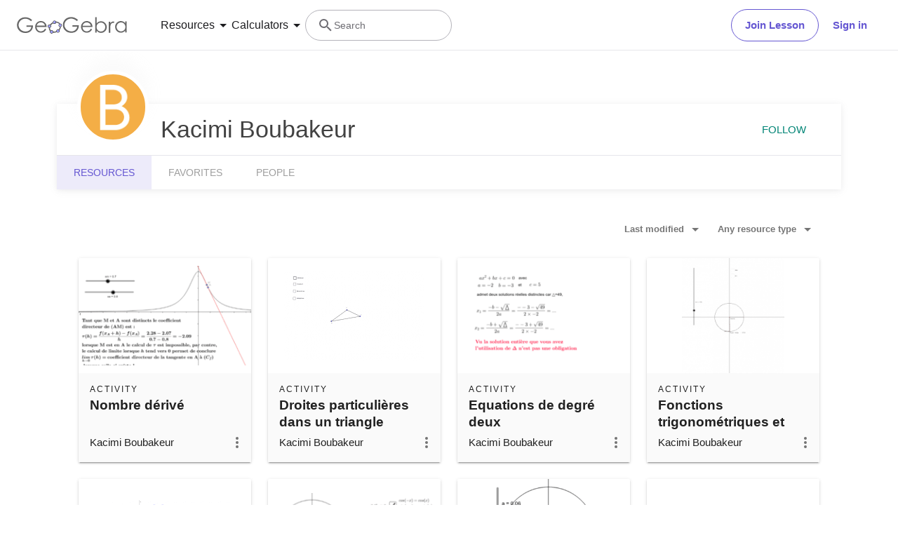

--- FILE ---
content_type: text/html; charset=utf-8
request_url: https://www.geogebra.org/u/bkacimi
body_size: 21606
content:
<!doctype html><html lang=en dir=ltr><head><meta charset=utf-8><meta name=viewport content="width=device-width,initial-scale=1"><link rel="shortcut icon" href=/favicon.ico><link href=https://api.geogebra.org rel=preconnect><title data-react-helmet=true>Kacimi Boubakeur – Resources – GeoGebra</title><meta data-react-helmet=true name=description content="Kacimi Boubakeur – Resources"><meta data-react-helmet=true name=category content=non-partner><meta data-react-helmet=true property=og:title content="Kacimi Boubakeur – Resources"><meta data-react-helmet=true property=og:description content="Kacimi Boubakeur – Resources"><meta data-react-helmet=true property=og:image content=https://www.geogebra.org/user/35929/OGWnqyKdAfI2z3r5/avatar@xl.png><meta data-react-helmet=true property=og:url content=https://www.geogebra.org/u/bkacimi><meta data-react-helmet=true property=og:site_name content=GeoGebra><meta data-react-helmet=true property=og:see_also content=https://www.geogebra.org><meta data-react-helmet=true property=fb:app_id content=185307058177853><meta data-react-helmet=true property=og:type content=profile><meta data-react-helmet=true property=profile content=/u/bkacimi><meta data-react-helmet=true property=profile:first_name content="Kacimi Boubakeur"><meta data-react-helmet=true property=profile:username content=bkacimi><meta data-react-helmet=true name=twitter:card content=summary><meta data-react-helmet=true name=twitter:title content="Kacimi Boubakeur – Resources"><meta data-react-helmet=true name=twitter:description content="Kacimi Boubakeur – Resources"><meta data-react-helmet=true name=twitter:image content=https://www.geogebra.org/user/35929/OGWnqyKdAfI2z3r5/avatar@xl.png><meta data-react-helmet=true name=twitter:url content=https://www.geogebra.org/u/bkacimi><meta data-react-helmet=true name=robots content=all><link data-react-helmet=true rel=stylesheet href=/assets/css/flash-ltr.236190ca.css><link data-react-helmet=true rel=stylesheet href=/assets/css/index-ltr.5255afbe.css><link data-react-helmet=true rel=stylesheet href=/assets/css/tailwind.1b001f1d.css><link data-react-helmet=true rel=author href=/u/bkacimi><link data-react-helmet=true rel=canonical href=https://www.geogebra.org/u/bkacimi><script data-react-helmet=true src=https://cdn.fuseplatform.net/publift/tags/2/3781/fuse.js async=""></script><script data-react-helmet=true type=text/javascript async="">!function(){var e=document.createElement("script"),t=document.getElementsByTagName("script")[0],a="https://cmp.inmobi.com".concat("/choice/","PRrmquD1Ggcb1","/","www.geogebra.org","/choice.js?tag_version=V3"),n=0;e.async=!0,e.type="text/javascript",e.src=a,t.parentNode.insertBefore(e,t),function(){for(var e,i="__tcfapiLocator",a=[],o=window;o;){try{if(o.frames[i]){e=o;break}}catch(e){}if(o===window.top)break;o=o.parent}e||(!function e(){var t,a=o.document,n=!!o.frames[i];return n||(a.body?((t=a.createElement("iframe")).style.cssText="display:none",t.name=i,a.body.appendChild(t)):setTimeout(e,5)),!n}(),o.__tcfapi=function(){var e,t=arguments;if(!t.length)return a;"setGdprApplies"===t[0]?3<t.length&&2===t[2]&&"boolean"==typeof t[3]&&(e=t[3],"function"==typeof t[2]&&t[2]("set",!0)):"ping"===t[0]?"function"==typeof t[2]&&t[2]({gdprApplies:e,cmpLoaded:!1,cmpStatus:"stub"}):("init"===t[0]&&"object"==typeof t[3]&&(t[3]=Object.assign(t[3],{tag_version:"V3"})),a.push(t))},o.addEventListener("message",function(a){var n="string"==typeof a.data,e={};try{e=n?JSON.parse(a.data):a.data}catch(e){}var i=e.__tcfapiCall;i&&window.__tcfapi(i.command,i.version,function(e,t){t={__tcfapiReturn:{returnValue:e,success:t,callId:i.callId}};n&&(t=JSON.stringify(t)),a&&a.source&&a.source.postMessage&&a.source.postMessage(t,"*")},i.parameter)},!1))}();function i(){var e=arguments;typeof window.__uspapi!==i&&setTimeout(function(){void 0!==window.__uspapi&&window.__uspapi.apply(window.__uspapi,e)},500)}var o;void 0===window.__uspapi&&(window.__uspapi=i,o=setInterval(function(){n++,window.__uspapi===i&&n<3?console.warn("USP is not accessible"):clearInterval(o)},6e3))}()</script><script data-react-helmet=true type=text/javascript src=https://c60708c831e2.edge.captcha-sdk.awswaf.com/c60708c831e2/_/jsapi.js defer=""></script><script data-react-helmet=true src=/assets/jquery.min.js async=""></script></head><body><div id=root><div class="main-div bg-white"><div class="x-d-x x-column-fit mh-100vh o-h mt-9"><div class=tw><header class="z-50 h-[72px] bg-white fixed top-0 w-full"><div class="relative flex size-full flex-col items-center"><div class="absolute top-0 size-full"><div class="size-full border-b border-neutral-300 @container/content-container-wrapper"><div class="flex h-full items-center mx-auto px-6 @[1024px]/content-container-wrapper:px-8 @[1280px]/content-container-wrapper:max-w-[1216px] @[1280px]/content-container-wrapper:px-0"><a id=ggb-icon href=/ aria-label="GeoGebra Logo" class="flex-shrink-0 overflow-hidden transition-[max-width] duration-300 xl:me-8 me-4 max-w-full md:me-7"><svg viewBox="0 0 261 40" class="h-5 md:h-6"><path fill-rule=evenodd clip-rule=evenodd d="M260.3 37V10.7H257V15.5C255.7 13.7 254.1 12.3 252.4 11.4C250.6 10.5 248.7 10 246.5 10C242.8 10 239.6 11.3 236.9 14C234.2 16.7 232.9 19.9 232.9 23.7C232.9 27.6 234.3 30.9 236.9 33.6C239.5 36.3 242.7 37.7 246.4 37.7C248.5 37.7 250.4 37.3 252.2 36.4C254 35.5 255.6 34.2 257 32.5V37H260.3ZM241.6 14.7C243.2 13.8 244.9 13.3 246.8 13.3C249.7 13.3 252.2 14.3 254.2 16.4C256.2 18.4 257.2 21 257.2 24C257.2 26 256.8 27.8 255.9 29.4C255 31 253.8 32.3 252.1 33.2C250.4 34.1 248.7 34.6 246.8 34.6C244.9 34.6 243.2 34.1 241.6 33.2C240 32.2 238.7 30.9 237.8 29.2C236.9 27.5 236.4 25.8 236.4 23.9C236.4 22 236.9 20.3 237.8 18.6C238.7 16.9 240 15.6 241.6 14.7Z" fill=#666666></path><path d="M217.9 11.7H221.4V15.5C222.4 14 223.5 12.9 224.7 12.1C225.8 11.4 227 11 228.3 11C229.2 11 230.2 11.3 231.3 11.9L229.5 14.8C228.8 14.5 228.2 14.3 227.7 14.3C226.6 14.3 225.5 14.8 224.4 15.7C223.4 16.6 222.6 18.1 222 20C221.6 21.5 221.4 24.5 221.4 29.1V38H217.9C217.9 38 217.9 11.7 217.9 11.7Z" fill=#666666></path><path fill-rule=evenodd clip-rule=evenodd d="M185.6 1V37.4H189.1V32.6C190.4 34.4 192 35.8 193.7 36.7C195.4 37.6 197.4 38.1 199.5 38.1C203.2 38.1 206.4 36.8 209.1 34.1C211.8 31.5 213.1 28.2 213.1 24.4C213.1 20.6 211.7 17.3 209.1 14.6C206.5 11.9 203.3 10.5 199.6 10.5C197.5 10.5 195.6 10.9 193.8 11.8C192 12.7 190.4 14 189 15.7V1H185.6ZM204.4 33.5C202.8 34.4 201.1 34.9 199.2 34.9C196.2 34.9 193.8 33.8 191.9 31.8C189.9 29.8 188.9 27.2 188.9 24.2C188.9 22.2 189.3 20.4 190.2 18.8C191.1 17.2 192.3 15.9 194 15C195.7 14.1 197.4 13.6 199.3 13.6C201.1 13.6 202.8 14.1 204.4 15C206 16 207.3 17.3 208.2 19C209.1 20.6 209.6 22.4 209.6 24.3C209.6 26.1 209.1 27.9 208.2 29.6C207.3 31.3 206 32.6 204.4 33.5Z" fill=#666666></path><path fill-rule=evenodd clip-rule=evenodd d="M178.3 29.6L175.4 28.1C174.3 29.8 173.4 31.1 172.6 31.9C171.7 32.7 170.7 33.3 169.4 33.8C168.1 34.3 166.8 34.5 165.5 34.5C162.7 34.5 160.4 33.6 158.5 31.6C156.6 29.7 155.7 27.2 155.6 24.1H179.3C179.3 20.5 178.3 17.5 176.4 15.1C173.7 11.7 170.1 10 165.6 10C161.3 10 157.8 11.7 155.2 15C153.1 17.6 152.1 20.6 152.1 23.9C152.1 27.4 153.3 30.6 155.7 33.4C158.1 36.2 161.5 37.6 165.8 37.6C167.7 37.6 169.5 37.3 171 36.7C172.5 36.1 173.9 35.2 175.1 34.1C176.3 32.9 177.4 31.4 178.3 29.6ZM173.4 16.9C174.3 18 174.9 19.4 175.4 21.2H155.7C156.4 18.8 157.4 17 158.8 15.8C160.7 14.1 162.9 13.3 165.5 13.3C167.1 13.3 168.6 13.6 170 14.3C171.4 14.9 172.5 15.8 173.4 16.9Z" fill=#666666></path><path d="M144.9 7.40001L142.1 10C140.1 8.00001 137.9 6.60001 135.6 5.60001C133.2 4.60001 130.9 4.10001 128.7 4.10001C125.9 4.10001 123.3 4.80001 120.7 6.20001C118.2 7.60001 116.2 9.40001 114.8 11.8C113.4 14.1 112.7 16.6 112.7 19.2C112.7 21.9 113.4 24.4 114.9 26.8C116.3 29.2 118.3 31.1 120.9 32.5C123.4 33.9 126.2 34.6 129.2 34.6C132.9 34.6 136 33.6 138.5 31.5C141 29.4 142.5 26.8 143 23.5H131.7V20H147C147 25.5 145.3 29.9 142.1 33.1C138.9 36.3 134.5 38 129.1 38C122.5 38 117.3 35.8 113.5 31.3C110.5 27.8 109.1 23.9 109.1 19.3C109.1 15.9 109.9 12.8 111.6 9.90001C113.3 7.00001 115.6 4.70001 118.6 3.10001C121.6 1.50001 124.9 0.600006 128.6 0.600006C131.6 0.600006 134.5 1.10001 137.1 2.20001C139.7 3.30001 142.3 5.00001 144.9 7.40001Z" fill=#666666></path><path fill-rule=evenodd clip-rule=evenodd d="M100.3 17.2C98.8001 15.2 96.3001 14 93.1001 13.8C93.2001 13.5 93.2001 13.2 93.2001 12.9C93.2001 12.3 93.0001 11.7 92.8001 11.2C97.1001 11.3 100.8 13.2 102.8 16.2C101.8 16.2 101 16.6 100.3 17.2ZM86.4001 15.4C85.8001 14.7 85.4001 13.8 85.4001 12.9V12.8C82.6001 14.1 80.2001 16.2 78.4001 18.7C79.3001 19 80.1001 19.7 80.6001 20.5C80.7001 20.3 80.8001 20.1 81.0001 19.9C82.2001 18.2 83.9001 16.7 86.0001 15.6C86.0619 15.5382 86.1237 15.5146 86.2091 15.482C86.2619 15.4618 86.3237 15.4382 86.4001 15.4ZM78.6001 26.1C78.2001 26.2 77.7001 26.3 77.2001 26.3C76.7001 26.3 76.2001 26.2 75.8001 26C75.7001 27.8 75.9001 29.5 76.8001 31.4C77.3001 32.5 78.0001 33.4 78.8001 34.2C79.2001 33.3 79.8001 32.6 80.7001 32.2C80.2001 31.6 79.8001 31 79.4001 30.3C78.8001 29 78.5001 27.5 78.6001 26.1ZM86.7001 35.1C86.6001 35.1 86.5251 35.075 86.4501 35.05C86.3751 35.025 86.3001 35 86.2001 35C86.2001 35.0899 86.2203 35.1798 86.2425 35.2788C86.2698 35.4 86.3001 35.5348 86.3001 35.7C86.3001 36.4 86.1001 37.1 85.7001 37.7C88.5001 38.1 91.7001 37.7 94.7001 36.4C94.1001 35.8 93.7001 34.9 93.6001 34C91.3001 35 88.8001 35.4 86.7001 35.1ZM101.9 23.8C102.2 23.9 102.5 24 102.9 24C103.5 24 104.1 23.8 104.6 23.6C104.4 25.7 103.6 28.2 101.9 30.6C101.75 30.8 101.575 31 101.4 31.2C101.225 31.4 101.05 31.6 100.9 31.8C100.5 31 99.8001 30.3 98.9001 30C99.0001 29.9 99.1001 29.775 99.2001 29.65C99.3001 29.525 99.4001 29.4 99.5001 29.3C100.9 27.4 101.7 25.5 101.9 23.8Z" fill=#666666></path><path fill-rule=evenodd clip-rule=evenodd d="M73.3 22.4C73.3 20.2 75 18.5 77.2 18.5C79.4 18.5 81.1 20.2 81.1 22.4C81.1 24.6 79.4 26.3 77.2 26.3C75 26.3 73.3 24.6 73.3 22.4ZM74.5 22.4C74.5 23.9 75.7 25.1 77.2 25.1C78.7 25.1 79.9 23.9 79.9 22.4C79.9 20.9 78.7 19.7 77.2 19.7C75.7 19.7 74.5 20.9 74.5 22.4Z" fill=#191919></path><circle cx=77.2001 cy=22.4 r=2.7 fill=#9999FF></circle><path fill-rule=evenodd clip-rule=evenodd d="M78.5001 35.7C78.5001 33.5 80.2001 31.8 82.4001 31.8C84.6001 31.8 86.3001 33.5 86.3001 35.7C86.3001 37.9 84.6001 39.6 82.4001 39.6C80.2001 39.6 78.5001 37.9 78.5001 35.7ZM79.7001 35.7C79.7001 37.2 80.9001 38.4 82.4001 38.4C83.9001 38.4 85.1001 37.2 85.1001 35.7C85.1001 34.2 83.9001 33 82.4001 33C80.9001 33 79.7001 34.2 79.7001 35.7Z" fill=#191919></path><circle cx=82.4001 cy=35.7 r=2.7 fill=#9999FF></circle><path fill-rule=evenodd clip-rule=evenodd d="M85.4 12.9C85.4 10.7 87.1 9 89.3 9C91.5 9 93.2 10.7 93.2 12.9C93.2 15.1 91.5 16.8 89.3 16.8C87.1 16.8 85.4 15.1 85.4 12.9ZM86.6 12.9C86.6 14.4 87.8 15.6 89.3 15.6C90.8 15.6 92 14.4 92 12.9C92 11.4 90.8 10.2 89.3 10.2C87.8 10.2 86.6 11.4 86.6 12.9Z" fill=#191919></path><circle cx=89.3 cy=12.9 r=2.7 fill=#9999FF></circle><path fill-rule=evenodd clip-rule=evenodd d="M99.0001 20.1C99.0001 17.9 100.7 16.2 102.9 16.2C105.1 16.2 106.8 17.9 106.8 20.1C106.8 22.3 105.1 24 102.9 24C100.7 24 99.0001 22.3 99.0001 20.1ZM100.2 20.1C100.2 21.6 101.4 22.8 102.9 22.8C104.4 22.8 105.6 21.6 105.6 20.1C105.6 18.6 104.4 17.4 102.9 17.4C101.4 17.4 100.2 18.6 100.2 20.1Z" fill=#191919></path><circle cx=102.9 cy=20.1 r=2.7 fill=#9999FF></circle><path fill-rule=evenodd clip-rule=evenodd d="M93.6 33.6C93.6 31.4 95.3 29.7 97.5 29.7C99.7 29.7 101.4 31.4 101.4 33.6C101.4 35.8 99.7 37.5 97.5 37.5C95.3 37.5 93.6 35.8 93.6 33.6ZM94.8 33.6C94.8 35.1 96 36.3 97.5 36.3C99 36.3 100.2 35.1 100.2 33.6C100.2 32.1 99 30.9 97.5 30.9C96 30.9 94.8 32.1 94.8 33.6Z" fill=#191919></path><circle cx=97.5 cy=33.6 r=2.7 fill=#9999FF></circle><path fill-rule=evenodd clip-rule=evenodd d="M69.6 29.6L66.7 28.1C65.7 29.8 64.7 31 63.9 31.9C63 32.7 62 33.3 60.7 33.8C59.4 34.3 58.1 34.5 56.8 34.5C54 34.5 51.7 33.6 49.8 31.6C47.9 29.7 47 27.2 46.9 24.1H70.6C70.6 20.5 69.6 17.5 67.7 15.1C65 11.7 61.4 10 56.9 10C52.6 10 49.1 11.7 46.5 15C44.4 17.6 43.4 20.6 43.4 23.9C43.4 27.4 44.6 30.6 47 33.4C49.4 36.2 52.8 37.6 57.1 37.6C59 37.6 60.8 37.3 62.3 36.7C63.8 36.1 65.2 35.2 66.4 34.1C67.6 32.9 68.7 31.4 69.6 29.6ZM64.7 16.7C65.6 17.8 66.2 19.2 66.7 21H47C47.7 18.6 48.7 16.8 50.1 15.6C52 13.9 54.2 13.1 56.8 13.1C58.4 13.1 59.9 13.4 61.3 14.1C62.7 14.7 63.8 15.6 64.7 16.7Z" fill=#666666></path><path d="M36.3 7.7L33.5 10.3C31.5 8.3 29.3 6.9 27 5.9C24.6 4.9 22.3 4.4 20.1 4.4C17.3 4.4 14.7 5.1 12.1 6.5C9.60002 7.9 7.60002 9.7 6.20002 12.1C4.80002 14.4 4.10002 16.9 4.10002 19.5C4.10002 22.2 4.80002 24.7 6.30002 27.1C7.70002 29.5 9.70002 31.4 12.3 32.8C14.8 34.2 17.6 34.9 20.6 34.9C24.3 34.9 27.4 33.9 29.9 31.8C32.4 29.7 33.9 27.1 34.4 23.8H23V20.4H38.3C38.3 25.9 36.6 30.3 33.4 33.5C30.2 36.7 25.8 38.4 20.4 38.4C13.8 38.4 8.60002 36.2 4.80002 31.7C1.80002 28.2 0.400024 24.3 0.400024 19.7C0.400024 16.3 1.20002 13.2 2.90002 10.3C4.60002 7.4 6.90002 5.1 9.90002 3.5C12.9 1.9 16.2 1 19.9 1C22.9 1 25.8 1.5 28.4 2.6C31.1 3.6 33.7 5.3 36.3 7.7Z" fill=#666666></path></svg></a><form name=search id=search autocomplete=off class=w-full><div class="flex grow items-center lg:gap-7 xl:gap-8"><div class="flex gap-7 xl:-order-2 xl:gap-8" role=tablist aria-label="Navigation tablist"><button type=button id=resourcesDropdownButtonDesktop role=tab aria-selected=false aria-controls=resourcesDropdownDesktop class="hidden items-center gap-1 text-neutral-900 hover:text-purple focus-visible:text-purple xl:flex"><span class="text-[14px] leading-[20px] tracking-[0.14px] md:text-[16px] md:leading-[24px] md:tracking-normal">Resources</span><svg aria-hidden=true viewBox="0 0 24 24" class="fill-current size-6"><path d=M7,10L12,15L17,10H7Z></path></svg></button><button type=button id=calculatorsDropdownButtonDesktop role=tab aria-selected=false aria-controls=calculatorsDropdownDesktop class="hidden items-center gap-1 text-neutral-900 hover:text-purple focus-visible:text-purple xl:flex"><span class="text-[14px] leading-[20px] tracking-[0.14px] md:text-[16px] md:leading-[24px] md:tracking-normal">Calculators</span><svg aria-hidden=true viewBox="0 0 24 24" class="fill-current size-6"><path d=M7,10L12,15L17,10H7Z></path></svg></button></div><div class="hidden items-center gap-4 md:flex md:flex-row"><button type=button class="base-Button-root min-w-[4rem] min-h-[2.25rem] relative overflow-hidden inline-flex flex-grow justify-center items-center rounded-full whitespace-nowrap font-semibold transition-colors duration-300 outline-none cursor-pointer px-[19px] py-[11px] bg-transparent border text-purple border-purple hover:bg-purple-100 hover:border-purple-500 hover:text-purple-500 active:bg-purple-100 active:border-purple-700 active:text-purple-700 focus-visible:px-[17px] focus-visible:py-[9px] focus-visible:m-[3px] focus-visible:border-none focus-visible:bg-purple-100 focus-visible:text-purple-500 focus-visible:ring-2 ring-offset-[3px] ring-purple-800">Join Lesson</button><button type=button class="base-Button-root min-w-[4rem] min-h-[2.25rem] relative overflow-hidden inline-flex flex-grow justify-center items-center rounded-full whitespace-nowrap font-semibold transition-colors duration-300 outline-none cursor-pointer px-5 py-3 bg-white text-purple hover:text-purple-500 active:text-purple-700 focus-visible:px-[17px] focus-visible:py-[9px] focus-visible:m-[3px] focus-visible:border-none focus-visible:text-purple-500 focus-visible:ring-2 ring-offset-[3px] ring-purple-800 hover:bg-inherit focus-visible:bg-inherit active:bg-inherit md:hover:bg-purple-100 md:focus-visible:bg-purple-100 md:active:bg-purple-100">Sign in</button></div><div class="w-6 transition-[width,flex-grow] duration-300 md:w-60 md:pe-4 -order-1 ms-auto xs:block md:me-auto md:ms-0 md:flex lg:flex"><div class="flex w-full cursor-text items-center gap-x-0 overflow-clip rounded-3xl border bg-white transition-[border-color] duration-150 md:gap-x-2 md:hover:border-purple-600 border-transparent md:border-neutral-500"><div class="ms-0 flex h-full w-6 shrink-0 items-center justify-center transition-margin duration-300 md:ms-4"><svg aria-hidden=true viewBox="0 0 24 24" class="size-full transition-[fill] duration-300 fill-neutral-700"><path d="M9.5,3A6.5,6.5 0 0,1 16,9.5C16,11.11 15.41,12.59 14.44,13.73L14.71,14H15.5L20.5,19L19,20.5L14,15.5V14.71L13.73,14.44C12.59,15.41 11.11,16 9.5,16A6.5,6.5 0 0,1 3,9.5A6.5,6.5 0 0,1 9.5,3M9.5,5C7,5 5,7 5,9.5C5,12 7,14 9.5,14C12,14 14,12 14,9.5C14,7 12,5 9.5,5Z"></path></svg></div><div class="relative flex w-full overflow-hidden"><input type=text value="" name=search_input class="peer/search-input right-0 z-10 order-2 ms-0 overflow-clip bg-transparent py-3 text-sm leading-5 tracking-[0.14px] outline-none transition-[padding,width] duration-300 md:w-full md:pe-3 browser-default w-0"><span class="absolute left-0 top-0 py-3 text-sm leading-5 text-neutral-700 transition-transform delay-200 duration-300 invisible translate-y-7 md:visible md:translate-y-0">Search</span></div></div></div></div><button aria-label=Submit type=submit class=sr-only></button></form><button aria-label="Open Menu" class="z-50 ms-4 xl:hidden"><svg aria-hidden=true viewBox="0 0 24 24" class="fill-current size-6 text-neutral-700"><path d=M3,6H21V8H3V6M3,11H21V13H3V11M3,16H21V18H3V16Z></path></svg></button></div></div></div><div class="absolute top-[72px] w-full transition-all duration-200 ease-in z-10 bg-white xl:shadow-[0px_4px_8px_0px_rgba(133,132,138,0.2)] max-h-0 overflow-hidden"><div class="mx-6 mb-6 flex flex-col md:mb-0"><div role=tablist aria-label="Navigation tablist"><div class="overflow-hidden border-b border-neutral-300 py-6 xl:hidden"><button type=button id=resourcesDropdownButtonMobile role=tab aria-selected=false aria-controls=resourcesDropdownMobile class="items-center gap-1 text-neutral-900 hover:text-purple focus-visible:text-purple xl:flex flex"><span class="text-[14px] leading-[20px] tracking-[0.14px] md:text-[16px] md:leading-[24px] md:tracking-normal">Resources</span><svg aria-hidden=true viewBox="0 0 24 24" class="fill-current size-6"><path d=M7,10L12,15L17,10H7Z></path></svg></button><div class="transition-all duration-200 ease-in max-h-0"><div role=tabpanel id=resourcesDropdownMobile aria-hidden=true aria-labelledby=resourcesDropdownButtonMobile class="grid auto-rows-min grid-cols-1 gap-6 pb-7 pt-6 md:grid-cols-2 md:gap-7 xl:grid-cols-3 xl:py-8"><div class="group w-full"><a href=/math/number-sense aria-label="Number Sense" tabindex=-1 class="flex items-center lg:items-start gap-3 md:gap-4"><img alt=strands.number-sense.h1 src=/assets/img/Number_sense_1x.bfcca3c4.png srcset="/assets/img/Number_sense_1x.bfcca3c4.png 48w,/assets/img/Number_sense_2x.ca291e6d.png 96w,/assets/img/Number_sense_3x.faf84114.png 144w" sizes=48px class="size-7 lg:size-8 lg:mt-3"><div class="flex min-w-0 flex-col gap-1"><p class="text-[16px] leading-[20px] md:tracking-[-0.18px] font-semibold text-purple-900 transition-color duration-200 ease-in group-hover:text-purple-600 md:text-[16px]">Number Sense</p><p class="text-[14px] leading-[20px] tracking-[0.14px] md:text-[16px] md:leading-[24px] md:tracking-normal hidden text-neutral-700 transition-color duration-200 ease-in group-hover:text-neutral-900 lg:flex">Understanding numbers, their relationships and numerical reasoning</p></div></a></div><div class="group w-full"><a href=/math/algebra aria-label=Algebra tabindex=-1 class="flex items-center lg:items-start gap-3 md:gap-4"><img alt=strands.algebra.h1 src=/assets/img/Algebra_1x.951aca23.png srcset="/assets/img/Algebra_1x.951aca23.png 48w,/assets/img/Algebra_2x.7510a3b1.png 96w,/assets/img/Algebra_3x.995dffe1.png 144w" sizes=48px class="size-7 lg:size-8 lg:mt-3"><div class="flex min-w-0 flex-col gap-1"><p class="text-[16px] leading-[20px] md:tracking-[-0.18px] font-semibold text-purple-900 transition-color duration-200 ease-in group-hover:text-purple-600 md:text-[16px]">Algebra</p><p class="text-[14px] leading-[20px] tracking-[0.14px] md:text-[16px] md:leading-[24px] md:tracking-normal hidden text-neutral-700 transition-color duration-200 ease-in group-hover:text-neutral-900 lg:flex">Using symbols to solve equations and express patterns</p></div></a></div><div class="group w-full"><a href=/math/geometry aria-label=Geometry tabindex=-1 class="flex items-center lg:items-start gap-3 md:gap-4"><img alt=strands.geometry.h1 src=/assets/img/Geometry_1x.191030a5.png srcset="/assets/img/Geometry_1x.191030a5.png 48w,/assets/img/Geometry_2x.a6a50e02.png 96w,/assets/img/Geometry_3x.ac545570.png 144w" sizes=48px class="size-7 lg:size-8 lg:mt-3"><div class="flex min-w-0 flex-col gap-1"><p class="text-[16px] leading-[20px] md:tracking-[-0.18px] font-semibold text-purple-900 transition-color duration-200 ease-in group-hover:text-purple-600 md:text-[16px]">Geometry</p><p class="text-[14px] leading-[20px] tracking-[0.14px] md:text-[16px] md:leading-[24px] md:tracking-normal hidden text-neutral-700 transition-color duration-200 ease-in group-hover:text-neutral-900 lg:flex">Studying shapes, sizes and spatial relationships in mathematics</p></div></a></div><div class="group w-full"><a href=/math/measurement aria-label=Measurement tabindex=-1 class="flex items-center lg:items-start gap-3 md:gap-4"><img alt=strands.measurement.h1 src=/assets/img/Measurement_1x.d403f29a.png srcset="/assets/img/Measurement_1x.d403f29a.png 48w,/assets/img/Measurement_2x.a0615bc9.png 96w,/assets/img/Measurement_3x.552873a5.png 144w" sizes=48px class="size-7 lg:size-8 lg:mt-3"><div class="flex min-w-0 flex-col gap-1"><p class="text-[16px] leading-[20px] md:tracking-[-0.18px] font-semibold text-purple-900 transition-color duration-200 ease-in group-hover:text-purple-600 md:text-[16px]">Measurement</p><p class="text-[14px] leading-[20px] tracking-[0.14px] md:text-[16px] md:leading-[24px] md:tracking-normal hidden text-neutral-700 transition-color duration-200 ease-in group-hover:text-neutral-900 lg:flex">Quantifying and comparing attributes like length, weight and volume</p></div></a></div><div class="group w-full"><a href=/math/operations aria-label=Operations tabindex=-1 class="flex items-center lg:items-start gap-3 md:gap-4"><img alt=strands.operations.h1 src=/assets/img/Operations_1x.e382b8a8.png srcset="/assets/img/Operations_1x.e382b8a8.png 48w,/assets/img/Operations_2x.4b9eea73.png 96w,/assets/img/Operations_3x.ad19f81a.png 144w" sizes=48px class="size-7 lg:size-8 lg:mt-3"><div class="flex min-w-0 flex-col gap-1"><p class="text-[16px] leading-[20px] md:tracking-[-0.18px] font-semibold text-purple-900 transition-color duration-200 ease-in group-hover:text-purple-600 md:text-[16px]">Operations</p><p class="text-[14px] leading-[20px] tracking-[0.14px] md:text-[16px] md:leading-[24px] md:tracking-normal hidden text-neutral-700 transition-color duration-200 ease-in group-hover:text-neutral-900 lg:flex">Performing mathematical operations like addition, subtraction, division</p></div></a></div><div class="group w-full"><a href=/math/statistics-probability aria-label="Probability and Statistics" tabindex=-1 class="flex items-center lg:items-start gap-3 md:gap-4"><img alt=strands.statistics-probability.h1 src=/assets/img/Probability_and_Statistics_1x.f64b706b.png srcset="/assets/img/Probability_and_Statistics_1x.f64b706b.png 48w,/assets/img/Probability_and_Statistics_2x.644df612.png 96w,/assets/img/Probability_and_Statistics_3x.d5d2df9b.png 144w" sizes=48px class="size-7 lg:size-8 lg:mt-3"><div class="flex min-w-0 flex-col gap-1"><p class="text-[16px] leading-[20px] md:tracking-[-0.18px] font-semibold text-purple-900 transition-color duration-200 ease-in group-hover:text-purple-600 md:text-[16px]">Probability and Statistics</p><p class="text-[14px] leading-[20px] tracking-[0.14px] md:text-[16px] md:leading-[24px] md:tracking-normal hidden text-neutral-700 transition-color duration-200 ease-in group-hover:text-neutral-900 lg:flex">Analyzing uncertainty and likelihood of events and outcomes</p></div></a></div></div><div class="relative flex flex-col gap-6 text-purple-600 md:flex-row"><div class=truncate><a href=/materials aria-label="Community Resources" tabindex=-1 class="block w-min"><div class="flex items-center gap-2 transition-color duration-200 ease-in hover:text-purple-500">Community Resources<svg aria-hidden=true viewBox="4 4 16 16" class="fill-current transform rtl:scale-x-[-1] size-4"><path d=M4,11V13H16L10.5,18.5L11.92,19.92L19.84,12L11.92,4.08L10.5,5.5L16,11H4Z></path></svg></div></a></div><div class=truncate><a href=https://help.geogebra.org/hc/en-us/articles/10449584308125-Get-started-with-GeoGebra-Resources aria-label="Get started with our Resources" tabindex=-1 class="block w-min"><div class="flex items-center gap-2 transition-color duration-200 ease-in hover:text-purple-500">Get started with our Resources<svg aria-hidden=true viewBox="4 4 16 16" class="fill-current transform rtl:scale-x-[-1] size-4"><path d=M4,11V13H16L10.5,18.5L11.92,19.92L19.84,12L11.92,4.08L10.5,5.5L16,11H4Z></path></svg></div></a></div></div></div></div><div class="overflow-hidden border-b border-neutral-300 py-6 xl:hidden md:border-b-0"><button type=button id=calculatorsDropdownButtonMobile role=tab aria-selected=false aria-controls=calculatorsDropdownMobile class="items-center gap-1 text-neutral-900 hover:text-purple focus-visible:text-purple xl:flex flex"><span class="text-[14px] leading-[20px] tracking-[0.14px] md:text-[16px] md:leading-[24px] md:tracking-normal">Calculators</span><svg aria-hidden=true viewBox="0 0 24 24" class="fill-current size-6"><path d=M7,10L12,15L17,10H7Z></path></svg></button><div class="transition-all duration-200 ease-in max-h-0"><div role=tabpanel id=calculatorsDropdownMobile aria-hidden=true aria-labelledby=calculatorsDropdownButtonMobile class="grid auto-rows-min grid-cols-1 gap-6 pb-7 pt-6 md:grid-cols-2 md:gap-7 xl:grid-cols-3 xl:py-8"><div class="group w-full"><a href=/calculator aria-label="Calculator Suite" tabindex=-1 class="flex items-center lg:items-start gap-3 md:gap-4"><div class="shrink-0 size-7 lg:size-8 lg:mt-3"><svg xmlns=http://www.w3.org/2000/svg viewBox="0 0 512 512"><title>GeoGebra</title><g stroke-linecap=round stroke-linejoin=round><path fill=none stroke=#666 stroke-width=33.34 d="M432.345 250.876c0 87.31-75.98 158.088-169.705 158.088-93.726 0-169.706-70.778-169.706-158.088 0-87.31 75.98-158.09 169.706-158.09 93.725 0 169.705 70.78 169.705 158.09z" transform="matrix(1.0156 .01389 -.20152 .9924 42.924 8.75)"></path><path fill=#99f stroke=#000 stroke-width=15.55 d="M644.286 145.571c0 26.431-20.787 47.858-46.429 47.858-25.642 0-46.428-21.427-46.428-47.858 0-26.43 20.786-47.857 46.428-47.857 25.642 0 46.429 21.427 46.429 47.857z" transform="matrix(.96842 0 0 .91438 -225.59 242.796)"></path><path fill=#99f stroke=#000 stroke-width=15.55 d="M644.286 145.571c0 26.431-20.787 47.858-46.429 47.858-25.642 0-46.428-21.427-46.428-47.858 0-26.43 20.786-47.857 46.428-47.857 25.642 0 46.429 21.427 46.429 47.857z" transform="matrix(.96842 0 0 .91438 -151.12 72.004)"></path><path fill=#99f stroke=#000 stroke-width=15.55 d="M644.286 145.571c0 26.431-20.787 47.858-46.429 47.858-25.642 0-46.428-21.427-46.428-47.858 0-26.43 20.786-47.857 46.428-47.857 25.642 0 46.429 21.427 46.429 47.857z" transform="matrix(.96842 0 0 .91438 -421.29 266.574)"></path><path fill=#99f stroke=#000 stroke-width=15.55 d="M644.286 145.571c0 26.431-20.787 47.858-46.429 47.858-25.642 0-46.428-21.427-46.428-47.858 0-26.43 20.786-47.857 46.428-47.857 25.642 0 46.429 21.427 46.429 47.857z" transform="matrix(.96842 0 0 .91438 -483.632 100.362)"></path><path fill=#99f stroke=#000 stroke-width=15.55 d="M644.286 145.571c0 26.431-20.787 47.858-46.429 47.858-25.642 0-46.428-21.427-46.428-47.858 0-26.43 20.786-47.857 46.428-47.857 25.642 0 46.429 21.427 46.429 47.857z" transform="matrix(.96842 0 0 .91438 -329.052 -23.649)"></path></g></svg></div><div class="flex min-w-0 flex-col gap-1"><p class="text-[16px] leading-[20px] md:tracking-[-0.18px] font-semibold text-purple-900 transition-color duration-200 ease-in group-hover:text-purple-600 md:text-[16px]">Calculator Suite</p><p class="text-[14px] leading-[20px] tracking-[0.14px] md:text-[16px] md:leading-[24px] md:tracking-normal hidden text-neutral-700 transition-color duration-200 ease-in group-hover:text-neutral-900 lg:flex">Explore functions, solve equations, construct geometric shapes</p></div></a></div><div class="group w-full"><a href=/graphing aria-label="Graphing Calculator" tabindex=-1 class="flex items-center lg:items-start gap-3 md:gap-4"><div class="shrink-0 size-7 lg:size-8 lg:mt-3"><svg xmlns=http://www.w3.org/2000/svg viewBox="0 0 24 24"><title>GeoGebra Graphing</title><path d=M2.5,21.5C4.13,10.64,7.89.56,12,12s7.76,1.36,9.51-9.5 fill=none stroke=#666 stroke-miterlimit=10 stroke-width=1.3px></path><circle cx=8.5 cy=6.5 r=2.5 fill=#99f></circle><circle cx=15.5 cy=17.5 r=2.5 fill=#99f></circle><path d=M15.5,15A2.5,2.5,0,1,0,18,17.5,2.5,2.5,0,0,0,15.5,15Zm0,4.5a2,2,0,1,1,2-2A2,2,0,0,1,15.5,19.5Z fill=#333></path><path d=M8.5,4A2.5,2.5,0,1,0,11,6.5,2.5,2.5,0,0,0,8.5,4Zm0,4.5a2,2,0,1,1,2-2A2,2,0,0,1,8.5,8.5Z fill=#333></path></svg></div><div class="flex min-w-0 flex-col gap-1"><p class="text-[16px] leading-[20px] md:tracking-[-0.18px] font-semibold text-purple-900 transition-color duration-200 ease-in group-hover:text-purple-600 md:text-[16px]">Graphing Calculator</p><p class="text-[14px] leading-[20px] tracking-[0.14px] md:text-[16px] md:leading-[24px] md:tracking-normal hidden text-neutral-700 transition-color duration-200 ease-in group-hover:text-neutral-900 lg:flex">Visualize equations and functions with interactive graphs and plots</p></div></a></div><div class="group w-full"><a href=/geometry aria-label=Geometry tabindex=-1 class="flex items-center lg:items-start gap-3 md:gap-4"><div class="shrink-0 size-7 lg:size-8 lg:mt-3"><svg xmlns=http://www.w3.org/2000/svg viewBox="0 0 24 24"><title>GeoGebra Geometry</title><polygon points="14 4.02 20.27 15 7.72 15 14 4.02" fill=#99f></polygon><circle cx=9 cy=15 r=6 fill=#99f></circle><path d=M14,2,6,16H22Zm0,2,6.27,11H7.72Z fill=#666></path><path d=M9,8a7,7,0,1,0,7,7A7,7,0,0,0,9,8ZM9,21a6,6,0,1,1,6-6A6,6,0,0,1,9,21Z fill=#666></path><path d=M15,15H7.72L11,9.33A6,6,0,0,1,15,15Z fill=#6161ff></path><path d=M11.47,8.46a6.93,6.93,0,0,0-1-.3L6,16h9.92a6.92,6.92,0,0,0-4.46-7.54ZM7.72,15,11,9.33A6,6,0,0,1,15,15Z fill=#333></path></svg></div><div class="flex min-w-0 flex-col gap-1"><p class="text-[16px] leading-[20px] md:tracking-[-0.18px] font-semibold text-purple-900 transition-color duration-200 ease-in group-hover:text-purple-600 md:text-[16px]">Geometry</p><p class="text-[14px] leading-[20px] tracking-[0.14px] md:text-[16px] md:leading-[24px] md:tracking-normal hidden text-neutral-700 transition-color duration-200 ease-in group-hover:text-neutral-900 lg:flex">Explore geometric concepts and constructions in a dynamic environment</p></div></a></div><div class="group w-full"><a href=/3d aria-label="3D Calculator" tabindex=-1 class="flex items-center lg:items-start gap-3 md:gap-4"><div class="shrink-0 size-7 lg:size-8 lg:mt-3"><svg xmlns=http://www.w3.org/2000/svg viewBox="0 0 24 24"><title>GeoGebra 3D Calculator</title><polygon points="8.47 21 2 17.57 10.83 3 8.47 21" fill=#333></polygon><polygon points="22 18.38 8.47 21 10.83 3 22 18.38" fill=#666></polygon><polygon points="7.64 19.37 3.45 17.19 9.12 7.82 7.64 19.37" fill=#6161ff></polygon><polygon points="20.18 17.69 9.66 19.73 11.48 5.67 20.18 17.69" fill=#99f></polygon></svg></div><div class="flex min-w-0 flex-col gap-1"><p class="text-[16px] leading-[20px] md:tracking-[-0.18px] font-semibold text-purple-900 transition-color duration-200 ease-in group-hover:text-purple-600 md:text-[16px]">3D Calculator</p><p class="text-[14px] leading-[20px] tracking-[0.14px] md:text-[16px] md:leading-[24px] md:tracking-normal hidden text-neutral-700 transition-color duration-200 ease-in group-hover:text-neutral-900 lg:flex">Graph functions and perform calculations in 3D</p></div></a></div><div class="group w-full"><a href=/scientific aria-label="Scientific Calculator" tabindex=-1 class="flex items-center lg:items-start gap-3 md:gap-4"><div class="shrink-0 size-7 lg:size-8 lg:mt-3"><svg xmlns=http://www.w3.org/2000/svg viewBox="0 0 24 24"><title>GeoGebra Scientific Calculator</title><path d=m2.86,21.16h18.35v-5.91H2.86v5.91Z fill=#99f fill-rule=evenodd stroke-width=0px></path><path d=m7.79,5.19v-1.65h.83v1.65h1.67v.86h-1.67v1.65h-.83v-1.65h-1.67v-.86h1.67Z fill=#666 fill-rule=evenodd stroke-width=0px></path><path d=m6.11,12.41h4.17v-.86h-4.17v.86Z fill=#666 fill-rule=evenodd stroke-width=0px></path><path d=m6.11,19.68h4.17v-.86h-4.17v.86Zm0-1.8h4.17v-.86h-4.17v.86Z fill=#666 fill-rule=evenodd stroke-width=0px></path><path stroke-width=0px fill=#666 d=m20.11,2.03H3.94c-1.09,0-1.98.89-1.98,1.98v15.95c0,1.09.89,1.98,1.98,1.98h16.17c1.09,0,1.98-.89,1.98-1.98V4.02c0-1.09-.89-1.98-1.98-1.98Zm.98,17.93c0,.54-.44.98-.98.98H3.94c-.54,0-.98-.44-.98-.98v-4.4h18.13v4.4Zm0-5.18H2.96v-5.59h18.13v5.59ZM2.96,8.41v-4.4c0-.54.44-.98.98-.98h16.17c.54,0,.98.44.98.98v4.4H2.96Z></path></svg></div><div class="flex min-w-0 flex-col gap-1"><p class="text-[16px] leading-[20px] md:tracking-[-0.18px] font-semibold text-purple-900 transition-color duration-200 ease-in group-hover:text-purple-600 md:text-[16px]">Scientific Calculator</p><p class="text-[14px] leading-[20px] tracking-[0.14px] md:text-[16px] md:leading-[24px] md:tracking-normal hidden text-neutral-700 transition-color duration-200 ease-in group-hover:text-neutral-900 lg:flex">Perform calculations with fractions, statistics and exponential functions</p></div></a></div><div class="group w-full"><a href=/notes aria-label=Notes tabindex=-1 class="flex items-center lg:items-start gap-3 md:gap-4"><div class="shrink-0 size-7 lg:size-8 lg:mt-3"><svg xmlns=http://www.w3.org/2000/svg viewBox="0 0 24 24"><title>GeoGebra Notes</title><path d=m2.44,21.82h19.22v-6.54H2.44v6.54Z fill=#99f fill-rule=evenodd stroke-width=0></path><path d=m20.36,1.64H3.73c-1.16,0-2.1.94-2.1,2.1v16.78c0,1.16.94,2.1,2.1,2.1h16.63c1.16,0,2.1-.94,2.1-2.1V3.74c0-1.16-.94-2.1-2.1-2.1Zm1.1,18.88c0,.61-.49,1.1-1.1,1.1H3.73c-.61,0-1.1-.49-1.1-1.1v-4.93h18.83v4.93ZM2.63,14.82V3.74c0-.61.49-1.1,1.1-1.1h16.63c.61,0,1.1.49,1.1,1.1v11.07H2.63Z fill=#666 stroke-width=0></path></svg></div><div class="flex min-w-0 flex-col gap-1"><p class="text-[16px] leading-[20px] md:tracking-[-0.18px] font-semibold text-purple-900 transition-color duration-200 ease-in group-hover:text-purple-600 md:text-[16px]">Notes</p><p class="text-[14px] leading-[20px] tracking-[0.14px] md:text-[16px] md:leading-[24px] md:tracking-normal hidden text-neutral-700 transition-color duration-200 ease-in group-hover:text-neutral-900 lg:flex">Explore our online note taking app with interactive graphs, slides, images and much more</p></div></a></div></div><div class="relative flex flex-col gap-6 text-purple-600 md:flex-row"><div class=truncate><a href=/download aria-label="App Downloads" tabindex=-1 class="block w-min"><div class="flex items-center gap-2 transition-color duration-200 ease-in hover:text-purple-500">App Downloads<svg aria-hidden=true viewBox="4 4 16 16" class="fill-current transform rtl:scale-x-[-1] size-4"><path d=M4,11V13H16L10.5,18.5L11.92,19.92L19.84,12L11.92,4.08L10.5,5.5L16,11H4Z></path></svg></div></a></div><div class=truncate><a href=https://help.geogebra.org/hc/en-us/articles/10448452419613-Comparison-of-GeoGebra-Math-Apps aria-label="Get started with the GeoGebra Apps" tabindex=-1 class="block w-min"><div class="flex items-center gap-2 transition-color duration-200 ease-in hover:text-purple-500">Get started with the GeoGebra Apps<svg aria-hidden=true viewBox="4 4 16 16" class="fill-current transform rtl:scale-x-[-1] size-4"><path d=M4,11V13H16L10.5,18.5L11.92,19.92L19.84,12L11.92,4.08L10.5,5.5L16,11H4Z></path></svg></div></a></div></div></div></div></div><div class="flex pb-2 pt-6 md:py-0"><button type=button class="base-Button-root min-w-[4rem] min-h-[2.25rem] relative overflow-hidden inline-flex flex-grow justify-center items-center rounded-full whitespace-nowrap font-semibold transition-colors duration-300 outline-none cursor-pointer px-[19px] py-[11px] bg-transparent border text-purple border-purple hover:border-purple-500 hover:text-purple-500 active:border-purple-700 active:text-purple-700 focus-visible:px-[17px] focus-visible:py-[9px] focus-visible:m-[3px] focus-visible:border-none focus-visible:text-purple-500 focus-visible:ring-2 ring-offset-[3px] ring-purple-800 hover:bg-inherit focus-visible:bg-inherit active:bg-inherit md:hidden md:hover:bg-purple-100 md:focus-visible:bg-purple-100 md:active:bg-purple-100">Join Lesson</button></div><button type=button class="base-Button-root min-w-[4rem] min-h-[2.25rem] relative overflow-hidden inline-flex flex-grow justify-center items-center rounded-full whitespace-nowrap font-semibold transition-colors duration-300 outline-none cursor-pointer bg-white text-purple hover:text-purple-500 active:text-purple-700 focus-visible:px-[17px] focus-visible:py-[9px] focus-visible:m-[3px] focus-visible:border-none focus-visible:text-purple-500 focus-visible:ring-2 ring-offset-[3px] ring-purple-800 hover:bg-inherit focus-visible:bg-inherit active:bg-inherit md:hover:bg-purple-100 md:focus-visible:bg-purple-100 md:active:bg-purple-100 m-0 w-full self-center px-5 py-3 md:hidden">Sign in</button></div></div><div class="absolute top-[72px] transition-all duration-200 ease-in z-10 bg-white xl:shadow-[0px_4px_8px_0px_rgba(133,132,138,0.2)]"><div class="z-10 bg-white xl:shadow-[0px_4px_8px_0px_rgba(133,132,138,0.2)]"><div class="hidden transition-all duration-200 ease-in xl:block overflow-hidden max-h-0"><div class=@container/content-container-wrapper><div class="mx-auto px-6 @[1024px]/content-container-wrapper:px-8 @[1280px]/content-container-wrapper:max-w-[1216px] @[1280px]/content-container-wrapper:px-0"><div role=tabpanel id=resourcesDropdownDesktop aria-hidden=true aria-labelledby=resourcesDropdownButtonDesktop class="grid auto-rows-min grid-cols-1 gap-6 pb-7 pt-6 md:grid-cols-2 md:gap-7 xl:grid-cols-3 xl:py-8"><div class="group w-full"><a href=/math/number-sense aria-label="Number Sense" tabindex=-1 class="flex items-center lg:items-start gap-3 md:gap-4"><img alt=strands.number-sense.h1 src=/assets/img/Number_sense_1x.bfcca3c4.png srcset="/assets/img/Number_sense_1x.bfcca3c4.png 48w,/assets/img/Number_sense_2x.ca291e6d.png 96w,/assets/img/Number_sense_3x.faf84114.png 144w" sizes=48px class="size-7 lg:size-8 lg:mt-3"><div class="flex min-w-0 flex-col gap-1"><p class="text-[16px] leading-[20px] md:tracking-[-0.18px] font-semibold text-purple-900 transition-color duration-200 ease-in group-hover:text-purple-600 md:text-[16px]">Number Sense</p><p class="text-[14px] leading-[20px] tracking-[0.14px] md:text-[16px] md:leading-[24px] md:tracking-normal hidden text-neutral-700 transition-color duration-200 ease-in group-hover:text-neutral-900 lg:flex">Understanding numbers, their relationships and numerical reasoning</p></div></a></div><div class="group w-full"><a href=/math/algebra aria-label=Algebra tabindex=-1 class="flex items-center lg:items-start gap-3 md:gap-4"><img alt=strands.algebra.h1 src=/assets/img/Algebra_1x.951aca23.png srcset="/assets/img/Algebra_1x.951aca23.png 48w,/assets/img/Algebra_2x.7510a3b1.png 96w,/assets/img/Algebra_3x.995dffe1.png 144w" sizes=48px class="size-7 lg:size-8 lg:mt-3"><div class="flex min-w-0 flex-col gap-1"><p class="text-[16px] leading-[20px] md:tracking-[-0.18px] font-semibold text-purple-900 transition-color duration-200 ease-in group-hover:text-purple-600 md:text-[16px]">Algebra</p><p class="text-[14px] leading-[20px] tracking-[0.14px] md:text-[16px] md:leading-[24px] md:tracking-normal hidden text-neutral-700 transition-color duration-200 ease-in group-hover:text-neutral-900 lg:flex">Using symbols to solve equations and express patterns</p></div></a></div><div class="group w-full"><a href=/math/geometry aria-label=Geometry tabindex=-1 class="flex items-center lg:items-start gap-3 md:gap-4"><img alt=strands.geometry.h1 src=/assets/img/Geometry_1x.191030a5.png srcset="/assets/img/Geometry_1x.191030a5.png 48w,/assets/img/Geometry_2x.a6a50e02.png 96w,/assets/img/Geometry_3x.ac545570.png 144w" sizes=48px class="size-7 lg:size-8 lg:mt-3"><div class="flex min-w-0 flex-col gap-1"><p class="text-[16px] leading-[20px] md:tracking-[-0.18px] font-semibold text-purple-900 transition-color duration-200 ease-in group-hover:text-purple-600 md:text-[16px]">Geometry</p><p class="text-[14px] leading-[20px] tracking-[0.14px] md:text-[16px] md:leading-[24px] md:tracking-normal hidden text-neutral-700 transition-color duration-200 ease-in group-hover:text-neutral-900 lg:flex">Studying shapes, sizes and spatial relationships in mathematics</p></div></a></div><div class="group w-full"><a href=/math/measurement aria-label=Measurement tabindex=-1 class="flex items-center lg:items-start gap-3 md:gap-4"><img alt=strands.measurement.h1 src=/assets/img/Measurement_1x.d403f29a.png srcset="/assets/img/Measurement_1x.d403f29a.png 48w,/assets/img/Measurement_2x.a0615bc9.png 96w,/assets/img/Measurement_3x.552873a5.png 144w" sizes=48px class="size-7 lg:size-8 lg:mt-3"><div class="flex min-w-0 flex-col gap-1"><p class="text-[16px] leading-[20px] md:tracking-[-0.18px] font-semibold text-purple-900 transition-color duration-200 ease-in group-hover:text-purple-600 md:text-[16px]">Measurement</p><p class="text-[14px] leading-[20px] tracking-[0.14px] md:text-[16px] md:leading-[24px] md:tracking-normal hidden text-neutral-700 transition-color duration-200 ease-in group-hover:text-neutral-900 lg:flex">Quantifying and comparing attributes like length, weight and volume</p></div></a></div><div class="group w-full"><a href=/math/operations aria-label=Operations tabindex=-1 class="flex items-center lg:items-start gap-3 md:gap-4"><img alt=strands.operations.h1 src=/assets/img/Operations_1x.e382b8a8.png srcset="/assets/img/Operations_1x.e382b8a8.png 48w,/assets/img/Operations_2x.4b9eea73.png 96w,/assets/img/Operations_3x.ad19f81a.png 144w" sizes=48px class="size-7 lg:size-8 lg:mt-3"><div class="flex min-w-0 flex-col gap-1"><p class="text-[16px] leading-[20px] md:tracking-[-0.18px] font-semibold text-purple-900 transition-color duration-200 ease-in group-hover:text-purple-600 md:text-[16px]">Operations</p><p class="text-[14px] leading-[20px] tracking-[0.14px] md:text-[16px] md:leading-[24px] md:tracking-normal hidden text-neutral-700 transition-color duration-200 ease-in group-hover:text-neutral-900 lg:flex">Performing mathematical operations like addition, subtraction, division</p></div></a></div><div class="group w-full"><a href=/math/statistics-probability aria-label="Probability and Statistics" tabindex=-1 class="flex items-center lg:items-start gap-3 md:gap-4"><img alt=strands.statistics-probability.h1 src=/assets/img/Probability_and_Statistics_1x.f64b706b.png srcset="/assets/img/Probability_and_Statistics_1x.f64b706b.png 48w,/assets/img/Probability_and_Statistics_2x.644df612.png 96w,/assets/img/Probability_and_Statistics_3x.d5d2df9b.png 144w" sizes=48px class="size-7 lg:size-8 lg:mt-3"><div class="flex min-w-0 flex-col gap-1"><p class="text-[16px] leading-[20px] md:tracking-[-0.18px] font-semibold text-purple-900 transition-color duration-200 ease-in group-hover:text-purple-600 md:text-[16px]">Probability and Statistics</p><p class="text-[14px] leading-[20px] tracking-[0.14px] md:text-[16px] md:leading-[24px] md:tracking-normal hidden text-neutral-700 transition-color duration-200 ease-in group-hover:text-neutral-900 lg:flex">Analyzing uncertainty and likelihood of events and outcomes</p></div></a></div></div></div></div><div class="w-screen py-6 @container/content-container-wrapper xl:bg-neutral-200"><div class="mx-auto px-6 @[1024px]/content-container-wrapper:px-8 @[1280px]/content-container-wrapper:max-w-[1216px] @[1280px]/content-container-wrapper:px-0"><div class="relative flex flex-col gap-6 text-purple-600 md:flex-row"><div class=truncate><a href=/materials aria-label="Community Resources" tabindex=-1 class="block w-min"><div class="flex items-center gap-2 transition-color duration-200 ease-in hover:text-purple-500">Community Resources<svg aria-hidden=true viewBox="4 4 16 16" class="fill-current transform rtl:scale-x-[-1] size-4"><path d=M4,11V13H16L10.5,18.5L11.92,19.92L19.84,12L11.92,4.08L10.5,5.5L16,11H4Z></path></svg></div></a></div><div class=truncate><a href=https://help.geogebra.org/hc/en-us/articles/10449584308125-Get-started-with-GeoGebra-Resources aria-label="Get started with our Resources" tabindex=-1 class="block w-min"><div class="flex items-center gap-2 transition-color duration-200 ease-in hover:text-purple-500">Get started with our Resources<svg aria-hidden=true viewBox="4 4 16 16" class="fill-current transform rtl:scale-x-[-1] size-4"><path d=M4,11V13H16L10.5,18.5L11.92,19.92L19.84,12L11.92,4.08L10.5,5.5L16,11H4Z></path></svg></div></a></div></div></div></div></div><div class="hidden transition-all duration-200 ease-in xl:block overflow-hidden max-h-0"><div class=@container/content-container-wrapper><div class="mx-auto px-6 @[1024px]/content-container-wrapper:px-8 @[1280px]/content-container-wrapper:max-w-[1216px] @[1280px]/content-container-wrapper:px-0"><div role=tabpanel id=calculatorsDropdownDesktop aria-hidden=true aria-labelledby=calculatorsDropdownButtonDesktop class="grid auto-rows-min grid-cols-1 gap-6 pb-7 pt-6 md:grid-cols-2 md:gap-7 xl:grid-cols-3 xl:py-8"><div class="group w-full"><a href=/calculator aria-label="Calculator Suite" tabindex=-1 class="flex items-center lg:items-start gap-3 md:gap-4"><div class="shrink-0 size-7 lg:size-8 lg:mt-3"><svg xmlns=http://www.w3.org/2000/svg viewBox="0 0 512 512"><title>GeoGebra</title><g stroke-linecap=round stroke-linejoin=round><path fill=none stroke=#666 stroke-width=33.34 d="M432.345 250.876c0 87.31-75.98 158.088-169.705 158.088-93.726 0-169.706-70.778-169.706-158.088 0-87.31 75.98-158.09 169.706-158.09 93.725 0 169.705 70.78 169.705 158.09z" transform="matrix(1.0156 .01389 -.20152 .9924 42.924 8.75)"></path><path fill=#99f stroke=#000 stroke-width=15.55 d="M644.286 145.571c0 26.431-20.787 47.858-46.429 47.858-25.642 0-46.428-21.427-46.428-47.858 0-26.43 20.786-47.857 46.428-47.857 25.642 0 46.429 21.427 46.429 47.857z" transform="matrix(.96842 0 0 .91438 -225.59 242.796)"></path><path fill=#99f stroke=#000 stroke-width=15.55 d="M644.286 145.571c0 26.431-20.787 47.858-46.429 47.858-25.642 0-46.428-21.427-46.428-47.858 0-26.43 20.786-47.857 46.428-47.857 25.642 0 46.429 21.427 46.429 47.857z" transform="matrix(.96842 0 0 .91438 -151.12 72.004)"></path><path fill=#99f stroke=#000 stroke-width=15.55 d="M644.286 145.571c0 26.431-20.787 47.858-46.429 47.858-25.642 0-46.428-21.427-46.428-47.858 0-26.43 20.786-47.857 46.428-47.857 25.642 0 46.429 21.427 46.429 47.857z" transform="matrix(.96842 0 0 .91438 -421.29 266.574)"></path><path fill=#99f stroke=#000 stroke-width=15.55 d="M644.286 145.571c0 26.431-20.787 47.858-46.429 47.858-25.642 0-46.428-21.427-46.428-47.858 0-26.43 20.786-47.857 46.428-47.857 25.642 0 46.429 21.427 46.429 47.857z" transform="matrix(.96842 0 0 .91438 -483.632 100.362)"></path><path fill=#99f stroke=#000 stroke-width=15.55 d="M644.286 145.571c0 26.431-20.787 47.858-46.429 47.858-25.642 0-46.428-21.427-46.428-47.858 0-26.43 20.786-47.857 46.428-47.857 25.642 0 46.429 21.427 46.429 47.857z" transform="matrix(.96842 0 0 .91438 -329.052 -23.649)"></path></g></svg></div><div class="flex min-w-0 flex-col gap-1"><p class="text-[16px] leading-[20px] md:tracking-[-0.18px] font-semibold text-purple-900 transition-color duration-200 ease-in group-hover:text-purple-600 md:text-[16px]">Calculator Suite</p><p class="text-[14px] leading-[20px] tracking-[0.14px] md:text-[16px] md:leading-[24px] md:tracking-normal hidden text-neutral-700 transition-color duration-200 ease-in group-hover:text-neutral-900 lg:flex">Explore functions, solve equations, construct geometric shapes</p></div></a></div><div class="group w-full"><a href=/graphing aria-label="Graphing Calculator" tabindex=-1 class="flex items-center lg:items-start gap-3 md:gap-4"><div class="shrink-0 size-7 lg:size-8 lg:mt-3"><svg xmlns=http://www.w3.org/2000/svg viewBox="0 0 24 24"><title>GeoGebra Graphing</title><path d=M2.5,21.5C4.13,10.64,7.89.56,12,12s7.76,1.36,9.51-9.5 fill=none stroke=#666 stroke-miterlimit=10 stroke-width=1.3px></path><circle cx=8.5 cy=6.5 r=2.5 fill=#99f></circle><circle cx=15.5 cy=17.5 r=2.5 fill=#99f></circle><path d=M15.5,15A2.5,2.5,0,1,0,18,17.5,2.5,2.5,0,0,0,15.5,15Zm0,4.5a2,2,0,1,1,2-2A2,2,0,0,1,15.5,19.5Z fill=#333></path><path d=M8.5,4A2.5,2.5,0,1,0,11,6.5,2.5,2.5,0,0,0,8.5,4Zm0,4.5a2,2,0,1,1,2-2A2,2,0,0,1,8.5,8.5Z fill=#333></path></svg></div><div class="flex min-w-0 flex-col gap-1"><p class="text-[16px] leading-[20px] md:tracking-[-0.18px] font-semibold text-purple-900 transition-color duration-200 ease-in group-hover:text-purple-600 md:text-[16px]">Graphing Calculator</p><p class="text-[14px] leading-[20px] tracking-[0.14px] md:text-[16px] md:leading-[24px] md:tracking-normal hidden text-neutral-700 transition-color duration-200 ease-in group-hover:text-neutral-900 lg:flex">Visualize equations and functions with interactive graphs and plots</p></div></a></div><div class="group w-full"><a href=/geometry aria-label=Geometry tabindex=-1 class="flex items-center lg:items-start gap-3 md:gap-4"><div class="shrink-0 size-7 lg:size-8 lg:mt-3"><svg xmlns=http://www.w3.org/2000/svg viewBox="0 0 24 24"><title>GeoGebra Geometry</title><polygon points="14 4.02 20.27 15 7.72 15 14 4.02" fill=#99f></polygon><circle cx=9 cy=15 r=6 fill=#99f></circle><path d=M14,2,6,16H22Zm0,2,6.27,11H7.72Z fill=#666></path><path d=M9,8a7,7,0,1,0,7,7A7,7,0,0,0,9,8ZM9,21a6,6,0,1,1,6-6A6,6,0,0,1,9,21Z fill=#666></path><path d=M15,15H7.72L11,9.33A6,6,0,0,1,15,15Z fill=#6161ff></path><path d=M11.47,8.46a6.93,6.93,0,0,0-1-.3L6,16h9.92a6.92,6.92,0,0,0-4.46-7.54ZM7.72,15,11,9.33A6,6,0,0,1,15,15Z fill=#333></path></svg></div><div class="flex min-w-0 flex-col gap-1"><p class="text-[16px] leading-[20px] md:tracking-[-0.18px] font-semibold text-purple-900 transition-color duration-200 ease-in group-hover:text-purple-600 md:text-[16px]">Geometry</p><p class="text-[14px] leading-[20px] tracking-[0.14px] md:text-[16px] md:leading-[24px] md:tracking-normal hidden text-neutral-700 transition-color duration-200 ease-in group-hover:text-neutral-900 lg:flex">Explore geometric concepts and constructions in a dynamic environment</p></div></a></div><div class="group w-full"><a href=/3d aria-label="3D Calculator" tabindex=-1 class="flex items-center lg:items-start gap-3 md:gap-4"><div class="shrink-0 size-7 lg:size-8 lg:mt-3"><svg xmlns=http://www.w3.org/2000/svg viewBox="0 0 24 24"><title>GeoGebra 3D Calculator</title><polygon points="8.47 21 2 17.57 10.83 3 8.47 21" fill=#333></polygon><polygon points="22 18.38 8.47 21 10.83 3 22 18.38" fill=#666></polygon><polygon points="7.64 19.37 3.45 17.19 9.12 7.82 7.64 19.37" fill=#6161ff></polygon><polygon points="20.18 17.69 9.66 19.73 11.48 5.67 20.18 17.69" fill=#99f></polygon></svg></div><div class="flex min-w-0 flex-col gap-1"><p class="text-[16px] leading-[20px] md:tracking-[-0.18px] font-semibold text-purple-900 transition-color duration-200 ease-in group-hover:text-purple-600 md:text-[16px]">3D Calculator</p><p class="text-[14px] leading-[20px] tracking-[0.14px] md:text-[16px] md:leading-[24px] md:tracking-normal hidden text-neutral-700 transition-color duration-200 ease-in group-hover:text-neutral-900 lg:flex">Graph functions and perform calculations in 3D</p></div></a></div><div class="group w-full"><a href=/scientific aria-label="Scientific Calculator" tabindex=-1 class="flex items-center lg:items-start gap-3 md:gap-4"><div class="shrink-0 size-7 lg:size-8 lg:mt-3"><svg xmlns=http://www.w3.org/2000/svg viewBox="0 0 24 24"><title>GeoGebra Scientific Calculator</title><path d=m2.86,21.16h18.35v-5.91H2.86v5.91Z fill=#99f fill-rule=evenodd stroke-width=0px></path><path d=m7.79,5.19v-1.65h.83v1.65h1.67v.86h-1.67v1.65h-.83v-1.65h-1.67v-.86h1.67Z fill=#666 fill-rule=evenodd stroke-width=0px></path><path d=m6.11,12.41h4.17v-.86h-4.17v.86Z fill=#666 fill-rule=evenodd stroke-width=0px></path><path d=m6.11,19.68h4.17v-.86h-4.17v.86Zm0-1.8h4.17v-.86h-4.17v.86Z fill=#666 fill-rule=evenodd stroke-width=0px></path><path stroke-width=0px fill=#666 d=m20.11,2.03H3.94c-1.09,0-1.98.89-1.98,1.98v15.95c0,1.09.89,1.98,1.98,1.98h16.17c1.09,0,1.98-.89,1.98-1.98V4.02c0-1.09-.89-1.98-1.98-1.98Zm.98,17.93c0,.54-.44.98-.98.98H3.94c-.54,0-.98-.44-.98-.98v-4.4h18.13v4.4Zm0-5.18H2.96v-5.59h18.13v5.59ZM2.96,8.41v-4.4c0-.54.44-.98.98-.98h16.17c.54,0,.98.44.98.98v4.4H2.96Z></path></svg></div><div class="flex min-w-0 flex-col gap-1"><p class="text-[16px] leading-[20px] md:tracking-[-0.18px] font-semibold text-purple-900 transition-color duration-200 ease-in group-hover:text-purple-600 md:text-[16px]">Scientific Calculator</p><p class="text-[14px] leading-[20px] tracking-[0.14px] md:text-[16px] md:leading-[24px] md:tracking-normal hidden text-neutral-700 transition-color duration-200 ease-in group-hover:text-neutral-900 lg:flex">Perform calculations with fractions, statistics and exponential functions</p></div></a></div><div class="group w-full"><a href=/notes aria-label=Notes tabindex=-1 class="flex items-center lg:items-start gap-3 md:gap-4"><div class="shrink-0 size-7 lg:size-8 lg:mt-3"><svg xmlns=http://www.w3.org/2000/svg viewBox="0 0 24 24"><title>GeoGebra Notes</title><path d=m2.44,21.82h19.22v-6.54H2.44v6.54Z fill=#99f fill-rule=evenodd stroke-width=0></path><path d=m20.36,1.64H3.73c-1.16,0-2.1.94-2.1,2.1v16.78c0,1.16.94,2.1,2.1,2.1h16.63c1.16,0,2.1-.94,2.1-2.1V3.74c0-1.16-.94-2.1-2.1-2.1Zm1.1,18.88c0,.61-.49,1.1-1.1,1.1H3.73c-.61,0-1.1-.49-1.1-1.1v-4.93h18.83v4.93ZM2.63,14.82V3.74c0-.61.49-1.1,1.1-1.1h16.63c.61,0,1.1.49,1.1,1.1v11.07H2.63Z fill=#666 stroke-width=0></path></svg></div><div class="flex min-w-0 flex-col gap-1"><p class="text-[16px] leading-[20px] md:tracking-[-0.18px] font-semibold text-purple-900 transition-color duration-200 ease-in group-hover:text-purple-600 md:text-[16px]">Notes</p><p class="text-[14px] leading-[20px] tracking-[0.14px] md:text-[16px] md:leading-[24px] md:tracking-normal hidden text-neutral-700 transition-color duration-200 ease-in group-hover:text-neutral-900 lg:flex">Explore our online note taking app with interactive graphs, slides, images and much more</p></div></a></div></div></div></div><div class="w-screen py-6 @container/content-container-wrapper xl:bg-neutral-200"><div class="mx-auto px-6 @[1024px]/content-container-wrapper:px-8 @[1280px]/content-container-wrapper:max-w-[1216px] @[1280px]/content-container-wrapper:px-0"><div class="relative flex flex-col gap-6 text-purple-600 md:flex-row"><div class=truncate><a href=/download aria-label="App Downloads" tabindex=-1 class="block w-min"><div class="flex items-center gap-2 transition-color duration-200 ease-in hover:text-purple-500">App Downloads<svg aria-hidden=true viewBox="4 4 16 16" class="fill-current transform rtl:scale-x-[-1] size-4"><path d=M4,11V13H16L10.5,18.5L11.92,19.92L19.84,12L11.92,4.08L10.5,5.5L16,11H4Z></path></svg></div></a></div><div class=truncate><a href=https://help.geogebra.org/hc/en-us/articles/10448452419613-Comparison-of-GeoGebra-Math-Apps aria-label="Get started with the GeoGebra Apps" tabindex=-1 class="block w-min"><div class="flex items-center gap-2 transition-color duration-200 ease-in hover:text-purple-500">Get started with the GeoGebra Apps<svg aria-hidden=true viewBox="4 4 16 16" class="fill-current transform rtl:scale-x-[-1] size-4"><path d=M4,11V13H16L10.5,18.5L11.92,19.92L19.84,12L11.92,4.08L10.5,5.5L16,11H4Z></path></svg></div></a></div></div></div></div></div></div></div></div></header><div aria-hidden=true role=presentation class="fixed inset-0 z-[49] xl:hidden opacity-0 min-h-dvh bg-black pointer-events-none motion-safe:transition-opacity motion-safe:duration-200 motion-safe:ease-in-out"></div></div><div class="xi-grow-1 x-d-x x-row-fit"><main class="xi-grow-1 px-2 px-0-m pt-2 x-d-x x-column-fit miw-0"><div class=xi-grow-1><div class="d-b w-100 mw-1080px mx-a"><div class=row><div class="col s12"><div class="user-banner p-r z-1"><div class=username-bar><h1 class="grey-text text-darken-3"><span class="avatar circle" style=background-image:url(https://www.geogebra.org/user/35929/OGWnqyKdAfI2z3r5/avatar.png)></span><span class=username>Kacimi Boubakeur</span><button class="hide-on-small-and-down ws-nw tc-teal py-0 px-2 h-5 tt-u bn bg-t btn-flat ggb-teal-text" title="Follow Kacimi Boubakeur"><span>Follow</span></button><span class="p-r hide-on-med-and-up"><button class=clear-button><span class=dropdown-button data-testid=dropdown><svg class=icon xmlns=http://www.w3.org/2000/svg width=24 height=24 viewBox="0 0 24 24"><path d="M12 16a2 2 0 0 1 2 2 2 2 0 0 1-2 2 2 2 0 0 1-2-2 2 2 0 0 1 2-2m0-6a2 2 0 0 1 2 2 2 2 0 0 1-2 2 2 2 0 0 1-2-2 2 2 0 0 1 2-2m0-6a2 2 0 0 1 2 2 2 2 0 0 1-2 2 2 2 0 0 1-2-2 2 2 0 0 1 2-2z"></path></svg></span></button></span></h1></div><div class=nav-content><ul class="tabulators tabs-transparent m-0"><li class="tab active"><a class=active href=/u/bkacimi><span>Resources</span><div class=indicator></div></a></li><li class=tab><a class="" href=/u/bkacimi#favorites><span>Favorites</span></a></li><li class=tab><a class="" href=/u/bkacimi#people><span>People</span></a></li></ul></div></div></div><div class="col s12 kill-col-padding"><div class=material-view><div class="row material-view-row"><div class="col s12"><div class=profile-selectors><div class="popdown-button-container combined-select-wrapper"><a class="combined-select-button popdown-button trans-o-0_15 p-r" style=opacity:1><svg xmlns=http://www.w3.org/2000/svg width=24 height=24 viewBox="0 0 24 24"><path d="M6 13h12v-2H6M3 6v2h18V6M10 18h4v-2h-4v2z"></path></svg></a><div></div></div></div></div><div class="col s12 kill-col-padding"><ul class=row><li class="d-ib w-25 w-50-s py-0 px-1_5"><div class="shadow p-r trans-box-shadow-0_3 shadow-raised-h brad-2px mt-1 mx-0 mb-2 material-card"><div class="pt-2_3 o-h o-h p-r card-preview"><img class="d-b btrad-2px w-a mw-100i h-a m-a mx-h-100 pa-0 obj-fit-contain" alt="" src=https://www.geogebra.org/resource/TCP4aR5c/ItLVbZi3Qdp0xwGn/material-TCP4aR5c-thumb.png></div><div class="p-2 mh-9 lh-n x-d-x x-column-fit mx-h-40 bg-white-light"><h3 class="h-3_4rem fw-600 lh-1_6rem my-2px mx-0 o-h"><a target=_self title="Nombre dérivé" class="pseudo-stretch tc-black-high" href=/m/TCP4aR5c>Nombre dérivé</a></h3><div class="ws-nw tt-u ls-2px fs-1_5 h-2 to-ellipsis o-h" style=order:-1><span>Activity</span></div><p class="ws-nw lh-3 m-0 o-h to-ellipsis mr-3 pad-right">Kacimi Boubakeur</p></div><div class="p-a r-1 b-2"><div class="popdown-button-container more-menu-button right-edge"><a class="dropdown-button popdown-button trans-o-0_15 p-r" data-gtmid=resource-3dots-on-card style=opacity:1><svg class="fc-black-medium vertical-align-middle" xmlns=http://www.w3.org/2000/svg width=24 height=24 viewBox="0 0 24 24"><path d="M12 16a2 2 0 0 1 2 2 2 2 0 0 1-2 2 2 2 0 0 1-2-2 2 2 0 0 1 2-2m0-6a2 2 0 0 1 2 2 2 2 0 0 1-2 2 2 2 0 0 1-2-2 2 2 0 0 1 2-2m0-6a2 2 0 0 1 2 2 2 2 0 0 1-2 2 2 2 0 0 1-2-2 2 2 0 0 1 2-2z"></path></svg></a><div></div></div></div></div></li><li class="d-ib w-25 w-50-s py-0 px-1_5"><div class="shadow p-r trans-box-shadow-0_3 shadow-raised-h brad-2px mt-1 mx-0 mb-2 material-card"><div class="pt-2_3 o-h o-h p-r card-preview"><img class="d-b btrad-2px w-a mw-100i h-a m-a mx-h-100 pa-0 obj-fit-contain" alt="" src=https://www.geogebra.org/resource/dxu74nah/8XjCmxTf03lMqn8z/material-dxu74nah-thumb.png></div><div class="p-2 mh-9 lh-n x-d-x x-column-fit mx-h-40 bg-white-light"><h3 class="h-3_4rem fw-600 lh-1_6rem my-2px mx-0 o-h"><a target=_self title="Droites particulières dans un triangle" class="pseudo-stretch tc-black-high" href=/m/zysquczx>Droites particulières dans un triangle</a></h3><div class="ws-nw tt-u ls-2px fs-1_5 h-2 to-ellipsis o-h" style=order:-1><span>Activity</span></div><p class="ws-nw lh-3 m-0 o-h to-ellipsis mr-3 pad-right">Kacimi Boubakeur</p></div><div class="p-a r-1 b-2"><div class="popdown-button-container more-menu-button right-edge"><a class="dropdown-button popdown-button trans-o-0_15 p-r" data-gtmid=resource-3dots-on-card style=opacity:1><svg class="fc-black-medium vertical-align-middle" xmlns=http://www.w3.org/2000/svg width=24 height=24 viewBox="0 0 24 24"><path d="M12 16a2 2 0 0 1 2 2 2 2 0 0 1-2 2 2 2 0 0 1-2-2 2 2 0 0 1 2-2m0-6a2 2 0 0 1 2 2 2 2 0 0 1-2 2 2 2 0 0 1-2-2 2 2 0 0 1 2-2m0-6a2 2 0 0 1 2 2 2 2 0 0 1-2 2 2 2 0 0 1-2-2 2 2 0 0 1 2-2z"></path></svg></a><div></div></div></div></div></li><li class="d-ib w-25 w-50-s py-0 px-1_5"><div class="shadow p-r trans-box-shadow-0_3 shadow-raised-h brad-2px mt-1 mx-0 mb-2 material-card"><div class="pt-2_3 o-h o-h p-r card-preview"><img class="d-b btrad-2px w-a mw-100i h-a m-a mx-h-100 pa-0 obj-fit-contain" alt="" src=https://www.geogebra.org/resource/N3ZuAccN/6DmKK6Bzuo3eZKWs/material-N3ZuAccN-thumb.png></div><div class="p-2 mh-9 lh-n x-d-x x-column-fit mx-h-40 bg-white-light"><h3 class="h-3_4rem fw-600 lh-1_6rem my-2px mx-0 o-h"><a target=_self title="Equations de degré deux" class="pseudo-stretch tc-black-high" href=/m/gmVYVprh>Equations de degré deux</a></h3><div class="ws-nw tt-u ls-2px fs-1_5 h-2 to-ellipsis o-h" style=order:-1><span>Activity</span></div><p class="ws-nw lh-3 m-0 o-h to-ellipsis mr-3 pad-right">Kacimi Boubakeur</p></div><div class="p-a r-1 b-2"><div class="popdown-button-container more-menu-button right-edge"><a class="dropdown-button popdown-button trans-o-0_15 p-r" data-gtmid=resource-3dots-on-card style=opacity:1><svg class="fc-black-medium vertical-align-middle" xmlns=http://www.w3.org/2000/svg width=24 height=24 viewBox="0 0 24 24"><path d="M12 16a2 2 0 0 1 2 2 2 2 0 0 1-2 2 2 2 0 0 1-2-2 2 2 0 0 1 2-2m0-6a2 2 0 0 1 2 2 2 2 0 0 1-2 2 2 2 0 0 1-2-2 2 2 0 0 1 2-2m0-6a2 2 0 0 1 2 2 2 2 0 0 1-2 2 2 2 0 0 1-2-2 2 2 0 0 1 2-2z"></path></svg></a><div></div></div></div></div></li><li class="d-ib w-25 w-50-s py-0 px-1_5"><div class="shadow p-r trans-box-shadow-0_3 shadow-raised-h brad-2px mt-1 mx-0 mb-2 material-card"><div class="pt-2_3 o-h o-h p-r card-preview"><img class="d-b btrad-2px w-a mw-100i h-a m-a mx-h-100 pa-0 obj-fit-contain" alt="" src=https://www.geogebra.org/resource/yqynkqwr/Ly4TcuaMastr3Cgk/material-yqynkqwr-thumb.png></div><div class="p-2 mh-9 lh-n x-d-x x-column-fit mx-h-40 bg-white-light"><h3 class="h-3_4rem fw-600 lh-1_6rem my-2px mx-0 o-h"><a target=_self title="Fonctions trigonométriques et leurs dérivées" class="pseudo-stretch tc-black-high" href=/m/uhavzydh>Fonctions trigonométriques et leurs dérivées</a></h3><div class="ws-nw tt-u ls-2px fs-1_5 h-2 to-ellipsis o-h" style=order:-1><span>Activity</span></div><p class="ws-nw lh-3 m-0 o-h to-ellipsis mr-3 pad-right">Kacimi Boubakeur</p></div><div class="p-a r-1 b-2"><div class="popdown-button-container more-menu-button right-edge"><a class="dropdown-button popdown-button trans-o-0_15 p-r" data-gtmid=resource-3dots-on-card style=opacity:1><svg class="fc-black-medium vertical-align-middle" xmlns=http://www.w3.org/2000/svg width=24 height=24 viewBox="0 0 24 24"><path d="M12 16a2 2 0 0 1 2 2 2 2 0 0 1-2 2 2 2 0 0 1-2-2 2 2 0 0 1 2-2m0-6a2 2 0 0 1 2 2 2 2 0 0 1-2 2 2 2 0 0 1-2-2 2 2 0 0 1 2-2m0-6a2 2 0 0 1 2 2 2 2 0 0 1-2 2 2 2 0 0 1-2-2 2 2 0 0 1 2-2z"></path></svg></a><div></div></div></div></div></li><li class="d-ib w-25 w-50-s py-0 px-1_5"><div class="shadow p-r trans-box-shadow-0_3 shadow-raised-h brad-2px mt-1 mx-0 mb-2 material-card"><div class="pt-2_3 o-h o-h p-r card-preview"><img class="d-b btrad-2px w-a mw-100i h-a m-a mx-h-100 pa-0 obj-fit-contain" alt="" src=https://www.geogebra.org/resource/xg5hxhxz/0pHDpafO9wHPIxxz/material-xg5hxhxz-thumb.png></div><div class="p-2 mh-9 lh-n x-d-x x-column-fit mx-h-40 bg-white-light"><h3 class="h-3_4rem fw-600 lh-1_6rem my-2px mx-0 o-h"><a target=_self title="Angles en radian formules d&#x27;addition" class="pseudo-stretch tc-black-high" href=/m/kuzrmvxb>Angles en radian formules d&#x27;addition</a></h3><div class="ws-nw tt-u ls-2px fs-1_5 h-2 to-ellipsis o-h" style=order:-1><span>Activity</span></div><p class="ws-nw lh-3 m-0 o-h to-ellipsis mr-3 pad-right">Kacimi Boubakeur</p></div><div class="p-a r-1 b-2"><div class="popdown-button-container more-menu-button right-edge"><a class="dropdown-button popdown-button trans-o-0_15 p-r" data-gtmid=resource-3dots-on-card style=opacity:1><svg class="fc-black-medium vertical-align-middle" xmlns=http://www.w3.org/2000/svg width=24 height=24 viewBox="0 0 24 24"><path d="M12 16a2 2 0 0 1 2 2 2 2 0 0 1-2 2 2 2 0 0 1-2-2 2 2 0 0 1 2-2m0-6a2 2 0 0 1 2 2 2 2 0 0 1-2 2 2 2 0 0 1-2-2 2 2 0 0 1 2-2m0-6a2 2 0 0 1 2 2 2 2 0 0 1-2 2 2 2 0 0 1-2-2 2 2 0 0 1 2-2z"></path></svg></a><div></div></div></div></div></li><li class="d-ib w-25 w-50-s py-0 px-1_5"><div class="shadow p-r trans-box-shadow-0_3 shadow-raised-h brad-2px mt-1 mx-0 mb-2 material-card"><div class="pt-2_3 o-h o-h p-r card-preview"><img class="d-b btrad-2px w-a mw-100i h-a m-a mx-h-100 pa-0 obj-fit-contain" alt="" src=https://www.geogebra.org/resource/SzDZqDwY/K6KpYd2D6F0vYBxf/material-SzDZqDwY-thumb.png></div><div class="p-2 mh-9 lh-n x-d-x x-column-fit mx-h-40 bg-white-light"><h3 class="h-3_4rem fw-600 lh-1_6rem my-2px mx-0 o-h"><a target=_self title="Copie de Cosinus et sinus d&#x27;angles associés" class="pseudo-stretch tc-black-high" href=/m/nkdx7umy>Copie de Cosinus et sinus d&#x27;angles associés</a></h3><div class="ws-nw tt-u ls-2px fs-1_5 h-2 to-ellipsis o-h" style=order:-1><span>Activity</span></div><p class="ws-nw lh-3 m-0 o-h to-ellipsis mr-3 pad-right">Kacimi Boubakeur</p></div><div class="p-a r-1 b-2"><div class="popdown-button-container more-menu-button right-edge"><a class="dropdown-button popdown-button trans-o-0_15 p-r" data-gtmid=resource-3dots-on-card style=opacity:1><svg class="fc-black-medium vertical-align-middle" xmlns=http://www.w3.org/2000/svg width=24 height=24 viewBox="0 0 24 24"><path d="M12 16a2 2 0 0 1 2 2 2 2 0 0 1-2 2 2 2 0 0 1-2-2 2 2 0 0 1 2-2m0-6a2 2 0 0 1 2 2 2 2 0 0 1-2 2 2 2 0 0 1-2-2 2 2 0 0 1 2-2m0-6a2 2 0 0 1 2 2 2 2 0 0 1-2 2 2 2 0 0 1-2-2 2 2 0 0 1 2-2z"></path></svg></a><div></div></div></div></div></li><li class="d-ib w-25 w-50-s py-0 px-1_5"><div class="shadow p-r trans-box-shadow-0_3 shadow-raised-h brad-2px mt-1 mx-0 mb-2 material-card"><div class="pt-2_3 o-h o-h p-r card-preview"><img class="d-b btrad-2px w-a mw-100i h-a m-a mx-h-100 pa-0 obj-fit-contain" alt="" src=https://www.geogebra.org/resource/MYcgjyTB/ohUbEOf4f8Td4hSQ/material-MYcgjyTB-thumb.png></div><div class="p-2 mh-9 lh-n x-d-x x-column-fit mx-h-40 bg-white-light"><h3 class="h-3_4rem fw-600 lh-1_6rem my-2px mx-0 o-h"><a target=_self title=Trigonométrie class="pseudo-stretch tc-black-high" href=/m/MYcgjyTB>Trigonométrie</a></h3><div class="ws-nw tt-u ls-2px fs-1_5 h-2 to-ellipsis o-h" style=order:-1><span>Activity</span></div><p class="ws-nw lh-3 m-0 o-h to-ellipsis mr-3 pad-right">Kacimi Boubakeur</p></div><div class="p-a r-1 b-2"><div class="popdown-button-container more-menu-button right-edge"><a class="dropdown-button popdown-button trans-o-0_15 p-r" data-gtmid=resource-3dots-on-card style=opacity:1><svg class="fc-black-medium vertical-align-middle" xmlns=http://www.w3.org/2000/svg width=24 height=24 viewBox="0 0 24 24"><path d="M12 16a2 2 0 0 1 2 2 2 2 0 0 1-2 2 2 2 0 0 1-2-2 2 2 0 0 1 2-2m0-6a2 2 0 0 1 2 2 2 2 0 0 1-2 2 2 2 0 0 1-2-2 2 2 0 0 1 2-2m0-6a2 2 0 0 1 2 2 2 2 0 0 1-2 2 2 2 0 0 1-2-2 2 2 0 0 1 2-2z"></path></svg></a><div></div></div></div></div></li><li class="d-ib w-25 w-50-s py-0 px-1_5"><div class="shadow p-r trans-box-shadow-0_3 shadow-raised-h brad-2px mt-1 mx-0 mb-2 material-card"><div class="pt-2_3 o-h o-h p-r card-preview"><img class="d-b btrad-2px w-a mw-100i h-a m-a mx-h-100 pa-0 obj-fit-contain" alt="" src=https://www.geogebra.org/resource/pVAEWyGC/3lFhQccVgjn58ZpE/material-pVAEWyGC-thumb.png></div><div class="p-2 mh-9 lh-n x-d-x x-column-fit mx-h-40 bg-white-light"><h3 class="h-3_4rem fw-600 lh-1_6rem my-2px mx-0 o-h"><a target=_self title=Vélo class="pseudo-stretch tc-black-high" href=/m/Rzuwh4tZ>Vélo</a></h3><div class="ws-nw tt-u ls-2px fs-1_5 h-2 to-ellipsis o-h" style=order:-1><span>Book</span></div><p class="ws-nw lh-3 m-0 o-h to-ellipsis mr-3 pad-right">Kacimi Boubakeur</p></div><div class="p-a r-1 b-2"><div class="popdown-button-container more-menu-button right-edge"><a class="dropdown-button popdown-button trans-o-0_15 p-r" data-gtmid=resource-3dots-on-card style=opacity:1><svg class="fc-black-medium vertical-align-middle" xmlns=http://www.w3.org/2000/svg width=24 height=24 viewBox="0 0 24 24"><path d="M12 16a2 2 0 0 1 2 2 2 2 0 0 1-2 2 2 2 0 0 1-2-2 2 2 0 0 1 2-2m0-6a2 2 0 0 1 2 2 2 2 0 0 1-2 2 2 2 0 0 1-2-2 2 2 0 0 1 2-2m0-6a2 2 0 0 1 2 2 2 2 0 0 1-2 2 2 2 0 0 1-2-2 2 2 0 0 1 2-2z"></path></svg></a><div></div></div></div></div></li><li class="d-ib w-25 w-50-s py-0 px-1_5"><div class="shadow p-r trans-box-shadow-0_3 shadow-raised-h brad-2px mt-1 mx-0 mb-2 material-card"><div class="pt-2_3 o-h o-h p-r card-preview"><img class="d-b btrad-2px w-a mw-100i h-a m-a mx-h-100 pa-0 obj-fit-contain" alt="" src=https://www.geogebra.org/resource/pVAEWyGC/3lFhQccVgjn58ZpE/material-pVAEWyGC-thumb.png></div><div class="p-2 mh-9 lh-n x-d-x x-column-fit mx-h-40 bg-white-light"><h3 class="h-3_4rem fw-600 lh-1_6rem my-2px mx-0 o-h"><a target=_self title="Un velo" class="pseudo-stretch tc-black-high" href=/m/pVAEWyGC>Un velo</a></h3><div class="ws-nw tt-u ls-2px fs-1_5 h-2 to-ellipsis o-h" style=order:-1><span>Activity</span></div><p class="ws-nw lh-3 m-0 o-h to-ellipsis mr-3 pad-right">Kacimi Boubakeur</p></div><div class="p-a r-1 b-2"><div class="popdown-button-container more-menu-button right-edge"><a class="dropdown-button popdown-button trans-o-0_15 p-r" data-gtmid=resource-3dots-on-card style=opacity:1><svg class="fc-black-medium vertical-align-middle" xmlns=http://www.w3.org/2000/svg width=24 height=24 viewBox="0 0 24 24"><path d="M12 16a2 2 0 0 1 2 2 2 2 0 0 1-2 2 2 2 0 0 1-2-2 2 2 0 0 1 2-2m0-6a2 2 0 0 1 2 2 2 2 0 0 1-2 2 2 2 0 0 1-2-2 2 2 0 0 1 2-2m0-6a2 2 0 0 1 2 2 2 2 0 0 1-2 2 2 2 0 0 1-2-2 2 2 0 0 1 2-2z"></path></svg></a><div></div></div></div></div></li><li class="d-ib w-25 w-50-s py-0 px-1_5"><div class="shadow p-r trans-box-shadow-0_3 shadow-raised-h brad-2px mt-1 mx-0 mb-2 material-card"><div class="pt-2_3 o-h o-h p-r card-preview"><img class="d-b btrad-2px w-a mw-100i h-a m-a mx-h-100 pa-0 obj-fit-contain" alt="" src=https://www.geogebra.org/resource/nxVHTCzy/AOD0okQKuYNMYFsY/material-nxVHTCzy-thumb.png></div><div class="p-2 mh-9 lh-n x-d-x x-column-fit mx-h-40 bg-white-light"><h3 class="h-3_4rem fw-600 lh-1_6rem my-2px mx-0 o-h"><a target=_self title="Fonctions affines" class="pseudo-stretch tc-black-high" href=/m/nxVHTCzy>Fonctions affines</a></h3><div class="ws-nw tt-u ls-2px fs-1_5 h-2 to-ellipsis o-h" style=order:-1><span>Activity</span></div><p class="ws-nw lh-3 m-0 o-h to-ellipsis mr-3 pad-right">Kacimi Boubakeur</p></div><div class="p-a r-1 b-2"><div class="popdown-button-container more-menu-button right-edge"><a class="dropdown-button popdown-button trans-o-0_15 p-r" data-gtmid=resource-3dots-on-card style=opacity:1><svg class="fc-black-medium vertical-align-middle" xmlns=http://www.w3.org/2000/svg width=24 height=24 viewBox="0 0 24 24"><path d="M12 16a2 2 0 0 1 2 2 2 2 0 0 1-2 2 2 2 0 0 1-2-2 2 2 0 0 1 2-2m0-6a2 2 0 0 1 2 2 2 2 0 0 1-2 2 2 2 0 0 1-2-2 2 2 0 0 1 2-2m0-6a2 2 0 0 1 2 2 2 2 0 0 1-2 2 2 2 0 0 1-2-2 2 2 0 0 1 2-2z"></path></svg></a><div></div></div></div></div></li><li class="d-ib w-25 w-50-s py-0 px-1_5"><div class="shadow p-r trans-box-shadow-0_3 shadow-raised-h brad-2px mt-1 mx-0 mb-2 material-card"><div class="pt-2_3 o-h o-h p-r card-preview"><img class="d-b btrad-2px w-a mw-100i h-a m-a mx-h-100 pa-0 obj-fit-contain" alt="" src=https://www.geogebra.org/resource/eHwQpz5f/ZpBlD6dftYX1zhZm/material-eHwQpz5f-thumb.png></div><div class="p-2 mh-9 lh-n x-d-x x-column-fit mx-h-40 bg-white-light"><h3 class="h-3_4rem fw-600 lh-1_6rem my-2px mx-0 o-h"><a target=_self title="Suites récurrentes" class="pseudo-stretch tc-black-high" href=/m/eHwQpz5f>Suites récurrentes</a></h3><div class="ws-nw tt-u ls-2px fs-1_5 h-2 to-ellipsis o-h" style=order:-1><span>Activity</span></div><p class="ws-nw lh-3 m-0 o-h to-ellipsis mr-3 pad-right">Kacimi Boubakeur</p></div><div class="p-a r-1 b-2"><div class="popdown-button-container more-menu-button right-edge"><a class="dropdown-button popdown-button trans-o-0_15 p-r" data-gtmid=resource-3dots-on-card style=opacity:1><svg class="fc-black-medium vertical-align-middle" xmlns=http://www.w3.org/2000/svg width=24 height=24 viewBox="0 0 24 24"><path d="M12 16a2 2 0 0 1 2 2 2 2 0 0 1-2 2 2 2 0 0 1-2-2 2 2 0 0 1 2-2m0-6a2 2 0 0 1 2 2 2 2 0 0 1-2 2 2 2 0 0 1-2-2 2 2 0 0 1 2-2m0-6a2 2 0 0 1 2 2 2 2 0 0 1-2 2 2 2 0 0 1-2-2 2 2 0 0 1 2-2z"></path></svg></a><div></div></div></div></div></li><li class="d-ib w-25 w-50-s py-0 px-1_5"><div class="shadow p-r trans-box-shadow-0_3 shadow-raised-h brad-2px mt-1 mx-0 mb-2 material-card"><div class="pt-2_3 o-h o-h p-r card-preview"><img class="d-b btrad-2px w-a mw-100i h-a m-a mx-h-100 pa-0 obj-fit-contain" alt="" src=https://www.geogebra.org/resource/kf7ZwMaz/lX4Y7w3IdOiXIIyg/material-kf7ZwMaz-thumb.png></div><div class="p-2 mh-9 lh-n x-d-x x-column-fit mx-h-40 bg-white-light"><h3 class="h-3_4rem fw-600 lh-1_6rem my-2px mx-0 o-h"><a target=_self title="Suites récurrentes" class="pseudo-stretch tc-black-high" href=/m/kf7ZwMaz>Suites récurrentes</a></h3><div class="ws-nw tt-u ls-2px fs-1_5 h-2 to-ellipsis o-h" style=order:-1><span>Activity</span></div><p class="ws-nw lh-3 m-0 o-h to-ellipsis mr-3 pad-right">Kacimi Boubakeur</p></div><div class="p-a r-1 b-2"><div class="popdown-button-container more-menu-button right-edge"><a class="dropdown-button popdown-button trans-o-0_15 p-r" data-gtmid=resource-3dots-on-card style=opacity:1><svg class="fc-black-medium vertical-align-middle" xmlns=http://www.w3.org/2000/svg width=24 height=24 viewBox="0 0 24 24"><path d="M12 16a2 2 0 0 1 2 2 2 2 0 0 1-2 2 2 2 0 0 1-2-2 2 2 0 0 1 2-2m0-6a2 2 0 0 1 2 2 2 2 0 0 1-2 2 2 2 0 0 1-2-2 2 2 0 0 1 2-2m0-6a2 2 0 0 1 2 2 2 2 0 0 1-2 2 2 2 0 0 1-2-2 2 2 0 0 1 2-2z"></path></svg></a><div></div></div></div></div></li><li class="d-ib w-25 w-50-s py-0 px-1_5"><div class="shadow p-r trans-box-shadow-0_3 shadow-raised-h brad-2px mt-1 mx-0 mb-2 material-card"><div class="pt-2_3 o-h o-h p-r card-preview"><img class="d-b btrad-2px w-a mw-100i h-a m-a mx-h-100 pa-0 obj-fit-contain" alt="" src=https://www.geogebra.org/resource/tFqe6cWU/UCuiCR3a5v4KgTGQ/material-tFqe6cWU-thumb.png></div><div class="p-2 mh-9 lh-n x-d-x x-column-fit mx-h-40 bg-white-light"><h3 class="h-3_4rem fw-600 lh-1_6rem my-2px mx-0 o-h"><a target=_self title="Suites récurrentes" class="pseudo-stretch tc-black-high" href=/m/tFqe6cWU>Suites récurrentes</a></h3><div class="ws-nw tt-u ls-2px fs-1_5 h-2 to-ellipsis o-h" style=order:-1><span>Activity</span></div><p class="ws-nw lh-3 m-0 o-h to-ellipsis mr-3 pad-right">Kacimi Boubakeur</p></div><div class="p-a r-1 b-2"><div class="popdown-button-container more-menu-button right-edge"><a class="dropdown-button popdown-button trans-o-0_15 p-r" data-gtmid=resource-3dots-on-card style=opacity:1><svg class="fc-black-medium vertical-align-middle" xmlns=http://www.w3.org/2000/svg width=24 height=24 viewBox="0 0 24 24"><path d="M12 16a2 2 0 0 1 2 2 2 2 0 0 1-2 2 2 2 0 0 1-2-2 2 2 0 0 1 2-2m0-6a2 2 0 0 1 2 2 2 2 0 0 1-2 2 2 2 0 0 1-2-2 2 2 0 0 1 2-2m0-6a2 2 0 0 1 2 2 2 2 0 0 1-2 2 2 2 0 0 1-2-2 2 2 0 0 1 2-2z"></path></svg></a><div></div></div></div></div></li><li class="d-ib w-25 w-50-s py-0 px-1_5"><div class="shadow p-r trans-box-shadow-0_3 shadow-raised-h brad-2px mt-1 mx-0 mb-2 material-card"><div class="pt-2_3 o-h o-h p-r card-preview"><img class="d-b btrad-2px w-a mw-100i h-a m-a mx-h-100 pa-0 obj-fit-contain" alt="" src=https://www.geogebra.org/resource/mPj4yXjB/nBNuE2NOGa3f2ptV/material-mPj4yXjB-thumb.png></div><div class="p-2 mh-9 lh-n x-d-x x-column-fit mx-h-40 bg-white-light"><h3 class="h-3_4rem fw-600 lh-1_6rem my-2px mx-0 o-h"><a target=_self title="angles orientés" class="pseudo-stretch tc-black-high" href=/m/mPj4yXjB>angles orientés</a></h3><div class="ws-nw tt-u ls-2px fs-1_5 h-2 to-ellipsis o-h" style=order:-1><span>Activity</span></div><p class="ws-nw lh-3 m-0 o-h to-ellipsis mr-3 pad-right">Kacimi Boubakeur</p></div><div class="p-a r-1 b-2"><div class="popdown-button-container more-menu-button right-edge"><a class="dropdown-button popdown-button trans-o-0_15 p-r" data-gtmid=resource-3dots-on-card style=opacity:1><svg class="fc-black-medium vertical-align-middle" xmlns=http://www.w3.org/2000/svg width=24 height=24 viewBox="0 0 24 24"><path d="M12 16a2 2 0 0 1 2 2 2 2 0 0 1-2 2 2 2 0 0 1-2-2 2 2 0 0 1 2-2m0-6a2 2 0 0 1 2 2 2 2 0 0 1-2 2 2 2 0 0 1-2-2 2 2 0 0 1 2-2m0-6a2 2 0 0 1 2 2 2 2 0 0 1-2 2 2 2 0 0 1-2-2 2 2 0 0 1 2-2z"></path></svg></a><div></div></div></div></div></li><li class="d-ib w-25 w-50-s py-0 px-1_5"><div class="shadow p-r trans-box-shadow-0_3 shadow-raised-h brad-2px mt-1 mx-0 mb-2 material-card"><div class="pt-2_3 o-h o-h p-r card-preview"><img class="d-b btrad-2px w-a mw-100i h-a m-a mx-h-100 pa-0 obj-fit-contain" alt="" src=https://www.geogebra.org/resource/SzDZqDwY/K6KpYd2D6F0vYBxf/material-SzDZqDwY-thumb.png></div><div class="p-2 mh-9 lh-n x-d-x x-column-fit mx-h-40 bg-white-light"><h3 class="h-3_4rem fw-600 lh-1_6rem my-2px mx-0 o-h"><a target=_self title="Cosinus et sinus d&#x27;angles associés" class="pseudo-stretch tc-black-high" href=/m/SzDZqDwY>Cosinus et sinus d&#x27;angles associés</a></h3><div class="ws-nw tt-u ls-2px fs-1_5 h-2 to-ellipsis o-h" style=order:-1><span>Activity</span></div><p class="ws-nw lh-3 m-0 o-h to-ellipsis mr-3 pad-right">Kacimi Boubakeur</p></div><div class="p-a r-1 b-2"><div class="popdown-button-container more-menu-button right-edge"><a class="dropdown-button popdown-button trans-o-0_15 p-r" data-gtmid=resource-3dots-on-card style=opacity:1><svg class="fc-black-medium vertical-align-middle" xmlns=http://www.w3.org/2000/svg width=24 height=24 viewBox="0 0 24 24"><path d="M12 16a2 2 0 0 1 2 2 2 2 0 0 1-2 2 2 2 0 0 1-2-2 2 2 0 0 1 2-2m0-6a2 2 0 0 1 2 2 2 2 0 0 1-2 2 2 2 0 0 1-2-2 2 2 0 0 1 2-2m0-6a2 2 0 0 1 2 2 2 2 0 0 1-2 2 2 2 0 0 1-2-2 2 2 0 0 1 2-2z"></path></svg></a><div></div></div></div></div></li><li class="d-ib w-25 w-50-s py-0 px-1_5"><div class="shadow p-r trans-box-shadow-0_3 shadow-raised-h brad-2px mt-1 mx-0 mb-2 material-card"><div class="pt-2_3 o-h o-h p-r card-preview"><img class="d-b btrad-2px w-a mw-100i h-a m-a mx-h-100 pa-0 obj-fit-contain" alt="" src=https://www.geogebra.org/resource/aSEZK9Qf/XpPpgqMXNzCjTPx7/material-aSEZK9Qf-thumb.png></div><div class="p-2 mh-9 lh-n x-d-x x-column-fit mx-h-40 bg-white-light"><h3 class="h-3_4rem fw-600 lh-1_6rem my-2px mx-0 o-h"><a target=_self title=Trigonométrie class="pseudo-stretch tc-black-high" href=/m/aSEZK9Qf>Trigonométrie</a></h3><div class="ws-nw tt-u ls-2px fs-1_5 h-2 to-ellipsis o-h" style=order:-1><span>Activity</span></div><p class="ws-nw lh-3 m-0 o-h to-ellipsis mr-3 pad-right">Kacimi Boubakeur</p></div><div class="p-a r-1 b-2"><div class="popdown-button-container more-menu-button right-edge"><a class="dropdown-button popdown-button trans-o-0_15 p-r" data-gtmid=resource-3dots-on-card style=opacity:1><svg class="fc-black-medium vertical-align-middle" xmlns=http://www.w3.org/2000/svg width=24 height=24 viewBox="0 0 24 24"><path d="M12 16a2 2 0 0 1 2 2 2 2 0 0 1-2 2 2 2 0 0 1-2-2 2 2 0 0 1 2-2m0-6a2 2 0 0 1 2 2 2 2 0 0 1-2 2 2 2 0 0 1-2-2 2 2 0 0 1 2-2m0-6a2 2 0 0 1 2 2 2 2 0 0 1-2 2 2 2 0 0 1-2-2 2 2 0 0 1 2-2z"></path></svg></a><div></div></div></div></div></li><li class="d-ib w-25 w-50-s py-0 px-1_5"><div class="shadow p-r trans-box-shadow-0_3 shadow-raised-h brad-2px mt-1 mx-0 mb-2 material-card"><div class="pt-2_3 o-h o-h p-r card-preview"><img class="d-b btrad-2px w-a mw-100i h-a m-a mx-h-100 pa-0 obj-fit-contain" alt="" src=https://www.geogebra.org/resource/asamfpCJ/UCE8aokT2zcI0siM/material-asamfpCJ-thumb.png></div><div class="p-2 mh-9 lh-n x-d-x x-column-fit mx-h-40 bg-white-light"><h3 class="h-3_4rem fw-600 lh-1_6rem my-2px mx-0 o-h"><a target=_self title="Cercle trigonométrique" class="pseudo-stretch tc-black-high" href=/m/asamfpCJ>Cercle trigonométrique</a></h3><div class="ws-nw tt-u ls-2px fs-1_5 h-2 to-ellipsis o-h" style=order:-1><span>Activity</span></div><p class="ws-nw lh-3 m-0 o-h to-ellipsis mr-3 pad-right">Kacimi Boubakeur</p></div><div class="p-a r-1 b-2"><div class="popdown-button-container more-menu-button right-edge"><a class="dropdown-button popdown-button trans-o-0_15 p-r" data-gtmid=resource-3dots-on-card style=opacity:1><svg class="fc-black-medium vertical-align-middle" xmlns=http://www.w3.org/2000/svg width=24 height=24 viewBox="0 0 24 24"><path d="M12 16a2 2 0 0 1 2 2 2 2 0 0 1-2 2 2 2 0 0 1-2-2 2 2 0 0 1 2-2m0-6a2 2 0 0 1 2 2 2 2 0 0 1-2 2 2 2 0 0 1-2-2 2 2 0 0 1 2-2m0-6a2 2 0 0 1 2 2 2 2 0 0 1-2 2 2 2 0 0 1-2-2 2 2 0 0 1 2-2z"></path></svg></a><div></div></div></div></div></li><li class="d-ib w-25 w-50-s py-0 px-1_5"><div class="shadow p-r trans-box-shadow-0_3 shadow-raised-h brad-2px mt-1 mx-0 mb-2 material-card"><div class="pt-2_3 o-h o-h p-r card-preview"><img class="d-b btrad-2px w-a mw-100i h-a m-a mx-h-100 pa-0 obj-fit-contain" alt="" src=https://www.geogebra.org/resource/HMPBWjkY/f26ynZZzuKl7FlxA/material-HMPBWjkY-thumb.png></div><div class="p-2 mh-9 lh-n x-d-x x-column-fit mx-h-40 bg-white-light"><h3 class="h-3_4rem fw-600 lh-1_6rem my-2px mx-0 o-h"><a target=_self title="Nombre dérivé" class="pseudo-stretch tc-black-high" href=/m/HMPBWjkY>Nombre dérivé</a></h3><div class="ws-nw tt-u ls-2px fs-1_5 h-2 to-ellipsis o-h" style=order:-1><span>Activity</span></div><p class="ws-nw lh-3 m-0 o-h to-ellipsis mr-3 pad-right">Kacimi Boubakeur</p></div><div class="p-a r-1 b-2"><div class="popdown-button-container more-menu-button right-edge"><a class="dropdown-button popdown-button trans-o-0_15 p-r" data-gtmid=resource-3dots-on-card style=opacity:1><svg class="fc-black-medium vertical-align-middle" xmlns=http://www.w3.org/2000/svg width=24 height=24 viewBox="0 0 24 24"><path d="M12 16a2 2 0 0 1 2 2 2 2 0 0 1-2 2 2 2 0 0 1-2-2 2 2 0 0 1 2-2m0-6a2 2 0 0 1 2 2 2 2 0 0 1-2 2 2 2 0 0 1-2-2 2 2 0 0 1 2-2m0-6a2 2 0 0 1 2 2 2 2 0 0 1-2 2 2 2 0 0 1-2-2 2 2 0 0 1 2-2z"></path></svg></a><div></div></div></div></div></li><li class="d-ib w-25 w-50-s py-0 px-1_5"><div class="shadow p-r trans-box-shadow-0_3 shadow-raised-h brad-2px mt-1 mx-0 mb-2 material-card"><div class="pt-2_3 o-h o-h p-r card-preview"><img class="d-b btrad-2px w-a mw-100i h-a m-a mx-h-100 pa-0 obj-fit-contain" alt="" src=https://www.geogebra.org/resource/rGnA3x6x/2CQAUc72vdxQCxJe/material-rGnA3x6x-thumb.png></div><div class="p-2 mh-9 lh-n x-d-x x-column-fit mx-h-40 bg-white-light"><h3 class="h-3_4rem fw-600 lh-1_6rem my-2px mx-0 o-h"><a target=_self title="Nombre dérivé" class="pseudo-stretch tc-black-high" href=/m/rGnA3x6x>Nombre dérivé</a></h3><div class="ws-nw tt-u ls-2px fs-1_5 h-2 to-ellipsis o-h" style=order:-1><span>Activity</span></div><p class="ws-nw lh-3 m-0 o-h to-ellipsis mr-3 pad-right">Kacimi Boubakeur</p></div><div class="p-a r-1 b-2"><div class="popdown-button-container more-menu-button right-edge"><a class="dropdown-button popdown-button trans-o-0_15 p-r" data-gtmid=resource-3dots-on-card style=opacity:1><svg class="fc-black-medium vertical-align-middle" xmlns=http://www.w3.org/2000/svg width=24 height=24 viewBox="0 0 24 24"><path d="M12 16a2 2 0 0 1 2 2 2 2 0 0 1-2 2 2 2 0 0 1-2-2 2 2 0 0 1 2-2m0-6a2 2 0 0 1 2 2 2 2 0 0 1-2 2 2 2 0 0 1-2-2 2 2 0 0 1 2-2m0-6a2 2 0 0 1 2 2 2 2 0 0 1-2 2 2 2 0 0 1-2-2 2 2 0 0 1 2-2z"></path></svg></a><div></div></div></div></div></li><li class="d-ib w-25 w-50-s py-0 px-1_5"><div class="shadow p-r trans-box-shadow-0_3 shadow-raised-h brad-2px mt-1 mx-0 mb-2 material-card"><div class="pt-2_3 o-h o-h p-r card-preview"><img class="d-b btrad-2px w-a mw-100i h-a m-a mx-h-100 pa-0 obj-fit-contain" alt="" src=https://www.geogebra.org/resource/VWf5cMdP/mMbhDoNjgV2KdAp8/material-VWf5cMdP-thumb.png></div><div class="p-2 mh-9 lh-n x-d-x x-column-fit mx-h-40 bg-white-light"><h3 class="h-3_4rem fw-600 lh-1_6rem my-2px mx-0 o-h"><a target=_self title="Nombre dérivé" class="pseudo-stretch tc-black-high" href=/m/VWf5cMdP>Nombre dérivé</a></h3><div class="ws-nw tt-u ls-2px fs-1_5 h-2 to-ellipsis o-h" style=order:-1><span>Activity</span></div><p class="ws-nw lh-3 m-0 o-h to-ellipsis mr-3 pad-right">Kacimi Boubakeur</p></div><div class="p-a r-1 b-2"><div class="popdown-button-container more-menu-button right-edge"><a class="dropdown-button popdown-button trans-o-0_15 p-r" data-gtmid=resource-3dots-on-card style=opacity:1><svg class="fc-black-medium vertical-align-middle" xmlns=http://www.w3.org/2000/svg width=24 height=24 viewBox="0 0 24 24"><path d="M12 16a2 2 0 0 1 2 2 2 2 0 0 1-2 2 2 2 0 0 1-2-2 2 2 0 0 1 2-2m0-6a2 2 0 0 1 2 2 2 2 0 0 1-2 2 2 2 0 0 1-2-2 2 2 0 0 1 2-2m0-6a2 2 0 0 1 2 2 2 2 0 0 1-2 2 2 2 0 0 1-2-2 2 2 0 0 1 2-2z"></path></svg></a><div></div></div></div></div></li><li class="d-ib w-25 w-50-s py-0 px-1_5"><div class="shadow p-r trans-box-shadow-0_3 shadow-raised-h brad-2px mt-1 mx-0 mb-2 material-card"><div class="pt-2_3 o-h o-h p-r card-preview"><img class="d-b btrad-2px w-a mw-100i h-a m-a mx-h-100 pa-0 obj-fit-contain" alt="" src=https://www.geogebra.org/resource/aQeFpnQK/TrQtRLqKoj0b6JIW/material-aQeFpnQK-thumb.png></div><div class="p-2 mh-9 lh-n x-d-x x-column-fit mx-h-40 bg-white-light"><h3 class="h-3_4rem fw-600 lh-1_6rem my-2px mx-0 o-h"><a target=_self title="base d&#x27;un plan" class="pseudo-stretch tc-black-high" href=/m/aQeFpnQK>base d&#x27;un plan</a></h3><div class="ws-nw tt-u ls-2px fs-1_5 h-2 to-ellipsis o-h" style=order:-1><span>Activity</span></div><p class="ws-nw lh-3 m-0 o-h to-ellipsis mr-3 pad-right">Kacimi Boubakeur</p></div><div class="p-a r-1 b-2"><div class="popdown-button-container more-menu-button right-edge"><a class="dropdown-button popdown-button trans-o-0_15 p-r" data-gtmid=resource-3dots-on-card style=opacity:1><svg class="fc-black-medium vertical-align-middle" xmlns=http://www.w3.org/2000/svg width=24 height=24 viewBox="0 0 24 24"><path d="M12 16a2 2 0 0 1 2 2 2 2 0 0 1-2 2 2 2 0 0 1-2-2 2 2 0 0 1 2-2m0-6a2 2 0 0 1 2 2 2 2 0 0 1-2 2 2 2 0 0 1-2-2 2 2 0 0 1 2-2m0-6a2 2 0 0 1 2 2 2 2 0 0 1-2 2 2 2 0 0 1-2-2 2 2 0 0 1 2-2z"></path></svg></a><div></div></div></div></div></li><li class="d-ib w-25 w-50-s py-0 px-1_5"><div class="shadow p-r trans-box-shadow-0_3 shadow-raised-h brad-2px mt-1 mx-0 mb-2 material-card"><div class="pt-2_3 o-h o-h p-r card-preview"><img class="d-b btrad-2px w-a mw-100i h-a m-a mx-h-100 pa-0 obj-fit-contain" alt="" src=https://www.geogebra.org/resource/kp8MTJ3W/3Cf0NBtxiuvntsOd/material-kp8MTJ3W-thumb.png></div><div class="p-2 mh-9 lh-n x-d-x x-column-fit mx-h-40 bg-white-light"><h3 class="h-3_4rem fw-600 lh-1_6rem my-2px mx-0 o-h"><a target=_self title="base d&#x27;un plan" class="pseudo-stretch tc-black-high" href=/m/kp8MTJ3W>base d&#x27;un plan</a></h3><div class="ws-nw tt-u ls-2px fs-1_5 h-2 to-ellipsis o-h" style=order:-1><span>Activity</span></div><p class="ws-nw lh-3 m-0 o-h to-ellipsis mr-3 pad-right">Kacimi Boubakeur</p></div><div class="p-a r-1 b-2"><div class="popdown-button-container more-menu-button right-edge"><a class="dropdown-button popdown-button trans-o-0_15 p-r" data-gtmid=resource-3dots-on-card style=opacity:1><svg class="fc-black-medium vertical-align-middle" xmlns=http://www.w3.org/2000/svg width=24 height=24 viewBox="0 0 24 24"><path d="M12 16a2 2 0 0 1 2 2 2 2 0 0 1-2 2 2 2 0 0 1-2-2 2 2 0 0 1 2-2m0-6a2 2 0 0 1 2 2 2 2 0 0 1-2 2 2 2 0 0 1-2-2 2 2 0 0 1 2-2m0-6a2 2 0 0 1 2 2 2 2 0 0 1-2 2 2 2 0 0 1-2-2 2 2 0 0 1 2-2z"></path></svg></a><div></div></div></div></div></li><li class="d-ib w-25 w-50-s py-0 px-1_5"><div class="shadow p-r trans-box-shadow-0_3 shadow-raised-h brad-2px mt-1 mx-0 mb-2 material-card"><div class="pt-2_3 o-h o-h p-r card-preview"><img class="d-b btrad-2px w-a mw-100i h-a m-a mx-h-100 pa-0 obj-fit-contain" alt="" src=https://www.geogebra.org/resource/d8fCZgHd/M4Z2tIDfPAXVdQSi/material-d8fCZgHd-thumb.png></div><div class="p-2 mh-9 lh-n x-d-x x-column-fit mx-h-40 bg-white-light"><h3 class="h-3_4rem fw-600 lh-1_6rem my-2px mx-0 o-h"><a target=_self title="base d&#x27;un plan" class="pseudo-stretch tc-black-high" href=/m/d8fCZgHd>base d&#x27;un plan</a></h3><div class="ws-nw tt-u ls-2px fs-1_5 h-2 to-ellipsis o-h" style=order:-1><span>Activity</span></div><p class="ws-nw lh-3 m-0 o-h to-ellipsis mr-3 pad-right">Kacimi Boubakeur</p></div><div class="p-a r-1 b-2"><div class="popdown-button-container more-menu-button right-edge"><a class="dropdown-button popdown-button trans-o-0_15 p-r" data-gtmid=resource-3dots-on-card style=opacity:1><svg class="fc-black-medium vertical-align-middle" xmlns=http://www.w3.org/2000/svg width=24 height=24 viewBox="0 0 24 24"><path d="M12 16a2 2 0 0 1 2 2 2 2 0 0 1-2 2 2 2 0 0 1-2-2 2 2 0 0 1 2-2m0-6a2 2 0 0 1 2 2 2 2 0 0 1-2 2 2 2 0 0 1-2-2 2 2 0 0 1 2-2m0-6a2 2 0 0 1 2 2 2 2 0 0 1-2 2 2 2 0 0 1-2-2 2 2 0 0 1 2-2z"></path></svg></a><div></div></div></div></div></li><li class="d-ib w-25 w-50-s py-0 px-1_5"><div class="shadow p-r trans-box-shadow-0_3 shadow-raised-h brad-2px mt-1 mx-0 mb-2 material-card"><div class="pt-2_3 o-h o-h p-r card-preview"><img class="d-b btrad-2px w-a mw-100i h-a m-a mx-h-100 pa-0 obj-fit-contain" alt="" src=https://www.geogebra.org/resource/PGEwpkGh/IkIZsJuA0ibhxAIA/material-PGEwpkGh-thumb.png></div><div class="p-2 mh-9 lh-n x-d-x x-column-fit mx-h-40 bg-white-light"><h3 class="h-3_4rem fw-600 lh-1_6rem my-2px mx-0 o-h"><a target=_self title="repère du plan" class="pseudo-stretch tc-black-high" href=/m/PGEwpkGh>repère du plan</a></h3><div class="ws-nw tt-u ls-2px fs-1_5 h-2 to-ellipsis o-h" style=order:-1><span>Activity</span></div><p class="ws-nw lh-3 m-0 o-h to-ellipsis mr-3 pad-right">Kacimi Boubakeur</p></div><div class="p-a r-1 b-2"><div class="popdown-button-container more-menu-button right-edge"><a class="dropdown-button popdown-button trans-o-0_15 p-r" data-gtmid=resource-3dots-on-card style=opacity:1><svg class="fc-black-medium vertical-align-middle" xmlns=http://www.w3.org/2000/svg width=24 height=24 viewBox="0 0 24 24"><path d="M12 16a2 2 0 0 1 2 2 2 2 0 0 1-2 2 2 2 0 0 1-2-2 2 2 0 0 1 2-2m0-6a2 2 0 0 1 2 2 2 2 0 0 1-2 2 2 2 0 0 1-2-2 2 2 0 0 1 2-2m0-6a2 2 0 0 1 2 2 2 2 0 0 1-2 2 2 2 0 0 1-2-2 2 2 0 0 1 2-2z"></path></svg></a><div></div></div></div></div></li></ul><div class="x-d-x x-center"><a role=button class="brad-4px shadow bn ws-nw tc-black-high shadow-raised-h shadow-raised-h px-2 py-1 tt-u fw-600 h5 ls-1_25px bg-primary bg-primary-f tc-white px-2 py-1_25"><span>Load more</span></a></div></div></div></div></div></div></div></div><div class="tw mx-neg-2"><footer class="w-full bg-neutral-100 @container/content-container-wrapper md:justify-center"><div class="mx-auto px-6 @[1024px]/content-container-wrapper:px-8 @[1280px]/content-container-wrapper:max-w-[1216px] @[1280px]/content-container-wrapper:px-0"><div class="flex py-4 md:pb-4 md:pt-7 xl:my-auto xl:pb-7"><a href=https://www.geogebra.org class=py-4><svg viewBox="0 0 261 40" class="h-5 flex-shrink-0 md:h-6"><path fill-rule=evenodd clip-rule=evenodd d="M260.3 37V10.7H257V15.5C255.7 13.7 254.1 12.3 252.4 11.4C250.6 10.5 248.7 10 246.5 10C242.8 10 239.6 11.3 236.9 14C234.2 16.7 232.9 19.9 232.9 23.7C232.9 27.6 234.3 30.9 236.9 33.6C239.5 36.3 242.7 37.7 246.4 37.7C248.5 37.7 250.4 37.3 252.2 36.4C254 35.5 255.6 34.2 257 32.5V37H260.3ZM241.6 14.7C243.2 13.8 244.9 13.3 246.8 13.3C249.7 13.3 252.2 14.3 254.2 16.4C256.2 18.4 257.2 21 257.2 24C257.2 26 256.8 27.8 255.9 29.4C255 31 253.8 32.3 252.1 33.2C250.4 34.1 248.7 34.6 246.8 34.6C244.9 34.6 243.2 34.1 241.6 33.2C240 32.2 238.7 30.9 237.8 29.2C236.9 27.5 236.4 25.8 236.4 23.9C236.4 22 236.9 20.3 237.8 18.6C238.7 16.9 240 15.6 241.6 14.7Z" fill=#666666></path><path d="M217.9 11.7H221.4V15.5C222.4 14 223.5 12.9 224.7 12.1C225.8 11.4 227 11 228.3 11C229.2 11 230.2 11.3 231.3 11.9L229.5 14.8C228.8 14.5 228.2 14.3 227.7 14.3C226.6 14.3 225.5 14.8 224.4 15.7C223.4 16.6 222.6 18.1 222 20C221.6 21.5 221.4 24.5 221.4 29.1V38H217.9C217.9 38 217.9 11.7 217.9 11.7Z" fill=#666666></path><path fill-rule=evenodd clip-rule=evenodd d="M185.6 1V37.4H189.1V32.6C190.4 34.4 192 35.8 193.7 36.7C195.4 37.6 197.4 38.1 199.5 38.1C203.2 38.1 206.4 36.8 209.1 34.1C211.8 31.5 213.1 28.2 213.1 24.4C213.1 20.6 211.7 17.3 209.1 14.6C206.5 11.9 203.3 10.5 199.6 10.5C197.5 10.5 195.6 10.9 193.8 11.8C192 12.7 190.4 14 189 15.7V1H185.6ZM204.4 33.5C202.8 34.4 201.1 34.9 199.2 34.9C196.2 34.9 193.8 33.8 191.9 31.8C189.9 29.8 188.9 27.2 188.9 24.2C188.9 22.2 189.3 20.4 190.2 18.8C191.1 17.2 192.3 15.9 194 15C195.7 14.1 197.4 13.6 199.3 13.6C201.1 13.6 202.8 14.1 204.4 15C206 16 207.3 17.3 208.2 19C209.1 20.6 209.6 22.4 209.6 24.3C209.6 26.1 209.1 27.9 208.2 29.6C207.3 31.3 206 32.6 204.4 33.5Z" fill=#666666></path><path fill-rule=evenodd clip-rule=evenodd d="M178.3 29.6L175.4 28.1C174.3 29.8 173.4 31.1 172.6 31.9C171.7 32.7 170.7 33.3 169.4 33.8C168.1 34.3 166.8 34.5 165.5 34.5C162.7 34.5 160.4 33.6 158.5 31.6C156.6 29.7 155.7 27.2 155.6 24.1H179.3C179.3 20.5 178.3 17.5 176.4 15.1C173.7 11.7 170.1 10 165.6 10C161.3 10 157.8 11.7 155.2 15C153.1 17.6 152.1 20.6 152.1 23.9C152.1 27.4 153.3 30.6 155.7 33.4C158.1 36.2 161.5 37.6 165.8 37.6C167.7 37.6 169.5 37.3 171 36.7C172.5 36.1 173.9 35.2 175.1 34.1C176.3 32.9 177.4 31.4 178.3 29.6ZM173.4 16.9C174.3 18 174.9 19.4 175.4 21.2H155.7C156.4 18.8 157.4 17 158.8 15.8C160.7 14.1 162.9 13.3 165.5 13.3C167.1 13.3 168.6 13.6 170 14.3C171.4 14.9 172.5 15.8 173.4 16.9Z" fill=#666666></path><path d="M144.9 7.40001L142.1 10C140.1 8.00001 137.9 6.60001 135.6 5.60001C133.2 4.60001 130.9 4.10001 128.7 4.10001C125.9 4.10001 123.3 4.80001 120.7 6.20001C118.2 7.60001 116.2 9.40001 114.8 11.8C113.4 14.1 112.7 16.6 112.7 19.2C112.7 21.9 113.4 24.4 114.9 26.8C116.3 29.2 118.3 31.1 120.9 32.5C123.4 33.9 126.2 34.6 129.2 34.6C132.9 34.6 136 33.6 138.5 31.5C141 29.4 142.5 26.8 143 23.5H131.7V20H147C147 25.5 145.3 29.9 142.1 33.1C138.9 36.3 134.5 38 129.1 38C122.5 38 117.3 35.8 113.5 31.3C110.5 27.8 109.1 23.9 109.1 19.3C109.1 15.9 109.9 12.8 111.6 9.90001C113.3 7.00001 115.6 4.70001 118.6 3.10001C121.6 1.50001 124.9 0.600006 128.6 0.600006C131.6 0.600006 134.5 1.10001 137.1 2.20001C139.7 3.30001 142.3 5.00001 144.9 7.40001Z" fill=#666666></path><path fill-rule=evenodd clip-rule=evenodd d="M100.3 17.2C98.8001 15.2 96.3001 14 93.1001 13.8C93.2001 13.5 93.2001 13.2 93.2001 12.9C93.2001 12.3 93.0001 11.7 92.8001 11.2C97.1001 11.3 100.8 13.2 102.8 16.2C101.8 16.2 101 16.6 100.3 17.2ZM86.4001 15.4C85.8001 14.7 85.4001 13.8 85.4001 12.9V12.8C82.6001 14.1 80.2001 16.2 78.4001 18.7C79.3001 19 80.1001 19.7 80.6001 20.5C80.7001 20.3 80.8001 20.1 81.0001 19.9C82.2001 18.2 83.9001 16.7 86.0001 15.6C86.0619 15.5382 86.1237 15.5146 86.2091 15.482C86.2619 15.4618 86.3237 15.4382 86.4001 15.4ZM78.6001 26.1C78.2001 26.2 77.7001 26.3 77.2001 26.3C76.7001 26.3 76.2001 26.2 75.8001 26C75.7001 27.8 75.9001 29.5 76.8001 31.4C77.3001 32.5 78.0001 33.4 78.8001 34.2C79.2001 33.3 79.8001 32.6 80.7001 32.2C80.2001 31.6 79.8001 31 79.4001 30.3C78.8001 29 78.5001 27.5 78.6001 26.1ZM86.7001 35.1C86.6001 35.1 86.5251 35.075 86.4501 35.05C86.3751 35.025 86.3001 35 86.2001 35C86.2001 35.0899 86.2203 35.1798 86.2425 35.2788C86.2698 35.4 86.3001 35.5348 86.3001 35.7C86.3001 36.4 86.1001 37.1 85.7001 37.7C88.5001 38.1 91.7001 37.7 94.7001 36.4C94.1001 35.8 93.7001 34.9 93.6001 34C91.3001 35 88.8001 35.4 86.7001 35.1ZM101.9 23.8C102.2 23.9 102.5 24 102.9 24C103.5 24 104.1 23.8 104.6 23.6C104.4 25.7 103.6 28.2 101.9 30.6C101.75 30.8 101.575 31 101.4 31.2C101.225 31.4 101.05 31.6 100.9 31.8C100.5 31 99.8001 30.3 98.9001 30C99.0001 29.9 99.1001 29.775 99.2001 29.65C99.3001 29.525 99.4001 29.4 99.5001 29.3C100.9 27.4 101.7 25.5 101.9 23.8Z" fill=#666666></path><path fill-rule=evenodd clip-rule=evenodd d="M73.3 22.4C73.3 20.2 75 18.5 77.2 18.5C79.4 18.5 81.1 20.2 81.1 22.4C81.1 24.6 79.4 26.3 77.2 26.3C75 26.3 73.3 24.6 73.3 22.4ZM74.5 22.4C74.5 23.9 75.7 25.1 77.2 25.1C78.7 25.1 79.9 23.9 79.9 22.4C79.9 20.9 78.7 19.7 77.2 19.7C75.7 19.7 74.5 20.9 74.5 22.4Z" fill=#191919></path><circle cx=77.2001 cy=22.4 r=2.7 fill=#9999FF></circle><path fill-rule=evenodd clip-rule=evenodd d="M78.5001 35.7C78.5001 33.5 80.2001 31.8 82.4001 31.8C84.6001 31.8 86.3001 33.5 86.3001 35.7C86.3001 37.9 84.6001 39.6 82.4001 39.6C80.2001 39.6 78.5001 37.9 78.5001 35.7ZM79.7001 35.7C79.7001 37.2 80.9001 38.4 82.4001 38.4C83.9001 38.4 85.1001 37.2 85.1001 35.7C85.1001 34.2 83.9001 33 82.4001 33C80.9001 33 79.7001 34.2 79.7001 35.7Z" fill=#191919></path><circle cx=82.4001 cy=35.7 r=2.7 fill=#9999FF></circle><path fill-rule=evenodd clip-rule=evenodd d="M85.4 12.9C85.4 10.7 87.1 9 89.3 9C91.5 9 93.2 10.7 93.2 12.9C93.2 15.1 91.5 16.8 89.3 16.8C87.1 16.8 85.4 15.1 85.4 12.9ZM86.6 12.9C86.6 14.4 87.8 15.6 89.3 15.6C90.8 15.6 92 14.4 92 12.9C92 11.4 90.8 10.2 89.3 10.2C87.8 10.2 86.6 11.4 86.6 12.9Z" fill=#191919></path><circle cx=89.3 cy=12.9 r=2.7 fill=#9999FF></circle><path fill-rule=evenodd clip-rule=evenodd d="M99.0001 20.1C99.0001 17.9 100.7 16.2 102.9 16.2C105.1 16.2 106.8 17.9 106.8 20.1C106.8 22.3 105.1 24 102.9 24C100.7 24 99.0001 22.3 99.0001 20.1ZM100.2 20.1C100.2 21.6 101.4 22.8 102.9 22.8C104.4 22.8 105.6 21.6 105.6 20.1C105.6 18.6 104.4 17.4 102.9 17.4C101.4 17.4 100.2 18.6 100.2 20.1Z" fill=#191919></path><circle cx=102.9 cy=20.1 r=2.7 fill=#9999FF></circle><path fill-rule=evenodd clip-rule=evenodd d="M93.6 33.6C93.6 31.4 95.3 29.7 97.5 29.7C99.7 29.7 101.4 31.4 101.4 33.6C101.4 35.8 99.7 37.5 97.5 37.5C95.3 37.5 93.6 35.8 93.6 33.6ZM94.8 33.6C94.8 35.1 96 36.3 97.5 36.3C99 36.3 100.2 35.1 100.2 33.6C100.2 32.1 99 30.9 97.5 30.9C96 30.9 94.8 32.1 94.8 33.6Z" fill=#191919></path><circle cx=97.5 cy=33.6 r=2.7 fill=#9999FF></circle><path fill-rule=evenodd clip-rule=evenodd d="M69.6 29.6L66.7 28.1C65.7 29.8 64.7 31 63.9 31.9C63 32.7 62 33.3 60.7 33.8C59.4 34.3 58.1 34.5 56.8 34.5C54 34.5 51.7 33.6 49.8 31.6C47.9 29.7 47 27.2 46.9 24.1H70.6C70.6 20.5 69.6 17.5 67.7 15.1C65 11.7 61.4 10 56.9 10C52.6 10 49.1 11.7 46.5 15C44.4 17.6 43.4 20.6 43.4 23.9C43.4 27.4 44.6 30.6 47 33.4C49.4 36.2 52.8 37.6 57.1 37.6C59 37.6 60.8 37.3 62.3 36.7C63.8 36.1 65.2 35.2 66.4 34.1C67.6 32.9 68.7 31.4 69.6 29.6ZM64.7 16.7C65.6 17.8 66.2 19.2 66.7 21H47C47.7 18.6 48.7 16.8 50.1 15.6C52 13.9 54.2 13.1 56.8 13.1C58.4 13.1 59.9 13.4 61.3 14.1C62.7 14.7 63.8 15.6 64.7 16.7Z" fill=#666666></path><path d="M36.3 7.7L33.5 10.3C31.5 8.3 29.3 6.9 27 5.9C24.6 4.9 22.3 4.4 20.1 4.4C17.3 4.4 14.7 5.1 12.1 6.5C9.60002 7.9 7.60002 9.7 6.20002 12.1C4.80002 14.4 4.10002 16.9 4.10002 19.5C4.10002 22.2 4.80002 24.7 6.30002 27.1C7.70002 29.5 9.70002 31.4 12.3 32.8C14.8 34.2 17.6 34.9 20.6 34.9C24.3 34.9 27.4 33.9 29.9 31.8C32.4 29.7 33.9 27.1 34.4 23.8H23V20.4H38.3C38.3 25.9 36.6 30.3 33.4 33.5C30.2 36.7 25.8 38.4 20.4 38.4C13.8 38.4 8.60002 36.2 4.80002 31.7C1.80002 28.2 0.400024 24.3 0.400024 19.7C0.400024 16.3 1.20002 13.2 2.90002 10.3C4.60002 7.4 6.90002 5.1 9.90002 3.5C12.9 1.9 16.2 1 19.9 1C22.9 1 25.8 1.5 28.4 2.6C31.1 3.6 33.7 5.3 36.3 7.7Z" fill=#666666></path></svg></a></div><div class="flex flex-col pb-7 md:pb-8 xl:my-auto xl:pb-8"><div class="flex flex-col justify-between gap-y-7 pb-7 md:gap-y-8 xl:flex-row xl:gap-x-[125px] xl:pb-9"><div class="flex flex-col gap-y-7 leading-6 md:flex-row md:justify-between xl:gap-x-10 xl:leading-7"><div class="grid grid-rows-3 items-center gap-y-3 md:gap-y-4 xl:gap-y-5"><a href=/about class="text-neutral-900 text-base xl:text-md font-normal"><span>About</span></a><a href=/partners class="text-neutral-900 text-base xl:text-md font-normal"><span>Partners</span></a><a href=https://help.geogebra.org/hc/en-us class="text-neutral-900 text-base xl:text-md font-normal"><span>Help Center</span></a></div><div class="grid grid-rows-3 items-center gap-y-3 md:gap-y-4 xl:gap-y-5"><a href=/tos class="text-neutral-900 text-base xl:text-md font-normal"><span>Terms of Service</span></a><a href=/privacy class="text-neutral-900 text-base xl:text-md font-normal"><span>Privacy</span></a><a href=/license class="text-neutral-900 text-base xl:text-md font-normal"><span>License</span></a></div><div class="grid grid-rows-3 items-center gap-y-3 md:gap-y-4 xl:gap-y-5"><a href=/graphing class="text-neutral-900 text-base xl:text-md font-normal"><span>Graphing Calculator</span></a><a href=/calculator class="text-neutral-900 text-base xl:text-md font-normal"><span>Calculator Suite</span></a><a href=/math class="text-neutral-900 text-base xl:text-md font-normal"><span>Math Resources</span></a></div></div><div class="flex flex-col justify-between gap-y-4"><p class="text-lg font-semibold leading-7 text-neutral-900 md:leading-6"><span>Download our apps here:</span></p><div class="flex flex-col items-start gap-x-3 gap-y-3 md:flex-row md:flex-wrap"><a href=https://apps.apple.com/us/developer/geogebra-gmbh/id1580697096><svg viewBox="0 0 119.66407 40" class="h-8 xl:h-[56px]"><title>Download_on_the_App_Store_Badge_US-UK_RGB_blk_4SVG_092917</title><g><g><g><path d=M110.13477,0H9.53468c-.3667,0-.729,0-1.09473.002-.30615.002-.60986.00781-.91895.0127A13.21476,13.21476,0,0,0,5.5171.19141a6.66509,6.66509,0,0,0-1.90088.627A6.43779,6.43779,0,0,0,1.99757,1.99707,6.25844,6.25844,0,0,0,.81935,3.61816a6.60119,6.60119,0,0,0-.625,1.90332,12.993,12.993,0,0,0-.1792,2.002C.00587,7.83008.00489,8.1377,0,8.44434V31.5586c.00489.3105.00587.6113.01515.9219a12.99232,12.99232,0,0,0,.1792,2.0019,6.58756,6.58756,0,0,0,.625,1.9043A6.20778,6.20778,0,0,0,1.99757,38.001a6.27445,6.27445,0,0,0,1.61865,1.1787,6.70082,6.70082,0,0,0,1.90088.6308,13.45514,13.45514,0,0,0,2.0039.1768c.30909.0068.6128.0107.91895.0107C8.80567,40,9.168,40,9.53468,40H110.13477c.3594,0,.7246,0,1.084-.002.3047,0,.6172-.0039.9219-.0107a13.279,13.279,0,0,0,2-.1768,6.80432,6.80432,0,0,0,1.9082-.6308,6.27742,6.27742,0,0,0,1.6172-1.1787,6.39482,6.39482,0,0,0,1.1816-1.6143,6.60413,6.60413,0,0,0,.6191-1.9043,13.50643,13.50643,0,0,0,.1856-2.0019c.0039-.3106.0039-.6114.0039-.9219.0078-.3633.0078-.7246.0078-1.0938V9.53613c0-.36621,0-.72949-.0078-1.09179,0-.30664,0-.61426-.0039-.9209a13.5071,13.5071,0,0,0-.1856-2.002,6.6177,6.6177,0,0,0-.6191-1.90332,6.46619,6.46619,0,0,0-2.7988-2.7998,6.76754,6.76754,0,0,0-1.9082-.627,13.04394,13.04394,0,0,0-2-.17676c-.3047-.00488-.6172-.01074-.9219-.01269-.3594-.002-.7246-.002-1.084-.002Z fill=#a6a6a6></path><path d=M8.44483,39.125c-.30468,0-.602-.0039-.90429-.0107a12.68714,12.68714,0,0,1-1.86914-.1631,5.88381,5.88381,0,0,1-1.65674-.5479,5.40573,5.40573,0,0,1-1.397-1.0166,5.32082,5.32082,0,0,1-1.02051-1.3965,5.72186,5.72186,0,0,1-.543-1.6572,12.41351,12.41351,0,0,1-.1665-1.875c-.00634-.2109-.01464-.9131-.01464-.9131V8.44434S.88185,7.75293.8877,7.5498a12.37039,12.37039,0,0,1,.16553-1.87207,5.7555,5.7555,0,0,1,.54346-1.6621A5.37349,5.37349,0,0,1,2.61183,2.61768,5.56543,5.56543,0,0,1,4.01417,1.59521a5.82309,5.82309,0,0,1,1.65332-.54394A12.58589,12.58589,0,0,1,7.543.88721L8.44532.875H111.21387l.9131.0127a12.38493,12.38493,0,0,1,1.8584.16259,5.93833,5.93833,0,0,1,1.6709.54785,5.59374,5.59374,0,0,1,2.415,2.41993,5.76267,5.76267,0,0,1,.5352,1.64892,12.995,12.995,0,0,1,.1738,1.88721c.0029.2832.0029.5874.0029.89014.0079.375.0079.73193.0079,1.09179V30.4648c0,.3633,0,.7178-.0079,1.0752,0,.3252,0,.6231-.0039.9297a12.73126,12.73126,0,0,1-.1709,1.8535,5.739,5.739,0,0,1-.54,1.67,5.48029,5.48029,0,0,1-1.0156,1.3857,5.4129,5.4129,0,0,1-1.3994,1.0225,5.86168,5.86168,0,0,1-1.668.5498,12.54218,12.54218,0,0,1-1.8692.1631c-.2929.0068-.5996.0107-.8974.0107l-1.084.002Z></path></g><g><g><g><path d=M24.76888,20.30068a4.94881,4.94881,0,0,1,2.35656-4.15206,5.06566,5.06566,0,0,0-3.99116-2.15768c-1.67924-.17626-3.30719,1.00483-4.1629,1.00483-.87227,0-2.18977-.98733-3.6085-.95814a5.31529,5.31529,0,0,0-4.47292,2.72787c-1.934,3.34842-.49141,8.26947,1.3612,10.97608.9269,1.32535,2.01018,2.8058,3.42763,2.7533,1.38706-.05753,1.9051-.88448,3.5794-.88448,1.65876,0,2.14479.88448,3.591.8511,1.48838-.02416,2.42613-1.33124,3.32051-2.66914a10.962,10.962,0,0,0,1.51842-3.09251A4.78205,4.78205,0,0,1,24.76888,20.30068Z fill=#fff></path><path d=M22.03725,12.21089a4.87248,4.87248,0,0,0,1.11452-3.49062,4.95746,4.95746,0,0,0-3.20758,1.65961,4.63634,4.63634,0,0,0-1.14371,3.36139A4.09905,4.09905,0,0,0,22.03725,12.21089Z fill=#fff></path></g></g><g><path d=M42.30227,27.13965h-4.7334l-1.13672,3.35645H34.42727l4.4834-12.418h2.083l4.4834,12.418H43.438ZM38.0591,25.59082h3.752l-1.84961-5.44727h-.05176Z fill=#fff></path><path d=M55.15969,25.96973c0,2.81348-1.50586,4.62109-3.77832,4.62109a3.0693,3.0693,0,0,1-2.84863-1.584h-.043v4.48438h-1.8584V21.44238H48.4302v1.50586h.03418a3.21162,3.21162,0,0,1,2.88281-1.60059C53.645,21.34766,55.15969,23.16406,55.15969,25.96973Zm-1.91016,0c0-1.833-.94727-3.03809-2.39258-3.03809-1.41992,0-2.375,1.23047-2.375,3.03809,0,1.82422.95508,3.0459,2.375,3.0459C52.30227,29.01563,53.24953,27.81934,53.24953,25.96973Z fill=#fff></path><path d=M65.12453,25.96973c0,2.81348-1.50586,4.62109-3.77832,4.62109a3.0693,3.0693,0,0,1-2.84863-1.584h-.043v4.48438h-1.8584V21.44238H58.395v1.50586h.03418A3.21162,3.21162,0,0,1,61.312,21.34766C63.60988,21.34766,65.12453,23.16406,65.12453,25.96973Zm-1.91016,0c0-1.833-.94727-3.03809-2.39258-3.03809-1.41992,0-2.375,1.23047-2.375,3.03809,0,1.82422.95508,3.0459,2.375,3.0459C62.26711,29.01563,63.21438,27.81934,63.21438,25.96973Z fill=#fff></path><path d=M71.71047,27.03613c.1377,1.23145,1.334,2.04,2.96875,2.04,1.56641,0,2.69336-.80859,2.69336-1.91895,0-.96387-.67969-1.541-2.28906-1.93652l-1.60937-.3877c-2.28027-.55078-3.33887-1.61719-3.33887-3.34766,0-2.14258,1.86719-3.61426,4.51855-3.61426,2.624,0,4.42285,1.47168,4.4834,3.61426h-1.876c-.1123-1.23926-1.13672-1.9873-2.63379-1.9873s-2.52148.75684-2.52148,1.8584c0,.87793.6543,1.39453,2.25488,1.79l1.36816.33594c2.54785.60254,3.60645,1.626,3.60645,3.44238,0,2.32324-1.85059,3.77832-4.79395,3.77832-2.75391,0-4.61328-1.4209-4.7334-3.667Z fill=#fff></path><path d=M83.34621,19.2998v2.14258h1.72168v1.47168H83.34621v4.99121c0,.77539.34473,1.13672,1.10156,1.13672a5.80752,5.80752,0,0,0,.61133-.043v1.46289a5.10351,5.10351,0,0,1-1.03223.08594c-1.833,0-2.54785-.68848-2.54785-2.44434V22.91406H80.16262V21.44238H81.479V19.2998Z fill=#fff></path><path d=M86.065,25.96973c0-2.84863,1.67773-4.63867,4.29395-4.63867,2.625,0,4.29492,1.79,4.29492,4.63867,0,2.85645-1.66113,4.63867-4.29492,4.63867C87.72609,30.6084,86.065,28.82617,86.065,25.96973Zm6.69531,0c0-1.9541-.89551-3.10742-2.40137-3.10742s-2.40039,1.16211-2.40039,3.10742c0,1.96191.89453,3.10645,2.40039,3.10645S92.76027,27.93164,92.76027,25.96973Z fill=#fff></path><path d=M96.18606,21.44238h1.77246v1.541h.043a2.1594,2.1594,0,0,1,2.17773-1.63574,2.86616,2.86616,0,0,1,.63672.06934v1.73828a2.59794,2.59794,0,0,0-.835-.1123,1.87264,1.87264,0,0,0-1.93652,2.083v5.37012h-1.8584Z fill=#fff></path><path d=M109.3843,27.83691c-.25,1.64355-1.85059,2.77148-3.89844,2.77148-2.63379,0-4.26855-1.76465-4.26855-4.5957,0-2.83984,1.64355-4.68164,4.19043-4.68164,2.50488,0,4.08008,1.7207,4.08008,4.46582v.63672h-6.39453v.1123a2.358,2.358,0,0,0,2.43555,2.56445,2.04834,2.04834,0,0,0,2.09082-1.27344Zm-6.28223-2.70215h4.52637a2.1773,2.1773,0,0,0-2.2207-2.29785A2.292,2.292,0,0,0,103.10207,25.13477Z fill=#fff></path></g></g></g><g><g><path d=M37.82619,8.731a2.63964,2.63964,0,0,1,2.80762,2.96484c0,1.90625-1.03027,3.002-2.80762,3.002H35.67092V8.731Zm-1.22852,5.123h1.125a1.87588,1.87588,0,0,0,1.96777-2.146,1.881,1.881,0,0,0-1.96777-2.13379h-1.125Z fill=#fff></path><path d=M41.68068,12.44434a2.13323,2.13323,0,1,1,4.24707,0,2.13358,2.13358,0,1,1-4.24707,0Zm3.333,0c0-.97607-.43848-1.54687-1.208-1.54687-.77246,0-1.207.5708-1.207,1.54688,0,.98389.43457,1.55029,1.207,1.55029C44.57522,13.99463,45.01369,13.42432,45.01369,12.44434Z fill=#fff></path><path d=M51.57326,14.69775h-.92187l-.93066-3.31641h-.07031l-.92676,3.31641h-.91309l-1.24121-4.50293h.90137l.80664,3.436h.06641l.92578-3.436h.85254l.92578,3.436h.07031l.80273-3.436h.88867Z fill=#fff></path><path d=M53.85354,10.19482H54.709v.71533h.06641a1.348,1.348,0,0,1,1.34375-.80225,1.46456,1.46456,0,0,1,1.55859,1.6748v2.915h-.88867V12.00586c0-.72363-.31445-1.0835-.97168-1.0835a1.03294,1.03294,0,0,0-1.0752,1.14111v2.63428h-.88867Z fill=#fff></path><path d=M59.09377,8.437h.88867v6.26074h-.88867Z fill=#fff></path><path d=M61.21779,12.44434a2.13346,2.13346,0,1,1,4.24756,0,2.1338,2.1338,0,1,1-4.24756,0Zm3.333,0c0-.97607-.43848-1.54687-1.208-1.54687-.77246,0-1.207.5708-1.207,1.54688,0,.98389.43457,1.55029,1.207,1.55029C64.11232,13.99463,64.5508,13.42432,64.5508,12.44434Z fill=#fff></path><path d=M66.4009,13.42432c0-.81055.60352-1.27783,1.6748-1.34424l1.21973-.07031v-.38867c0-.47559-.31445-.74414-.92187-.74414-.49609,0-.83984.18213-.93848.50049h-.86035c.09082-.77344.81836-1.26953,1.83984-1.26953,1.12891,0,1.76563.562,1.76563,1.51318v3.07666h-.85547v-.63281h-.07031a1.515,1.515,0,0,1-1.35254.707A1.36026,1.36026,0,0,1,66.4009,13.42432Zm2.89453-.38477v-.37646l-1.09961.07031c-.62012.0415-.90137.25244-.90137.64941,0,.40527.35156.64111.835.64111A1.0615,1.0615,0,0,0,69.29543,13.03955Z fill=#fff></path><path d=M71.34816,12.44434c0-1.42285.73145-2.32422,1.86914-2.32422a1.484,1.484,0,0,1,1.38086.79h.06641V8.437h.88867v6.26074h-.85156v-.71143h-.07031a1.56284,1.56284,0,0,1-1.41406.78564C72.0718,14.772,71.34816,13.87061,71.34816,12.44434Zm.918,0c0,.95508.4502,1.52979,1.20313,1.52979.749,0,1.21191-.583,1.21191-1.52588,0-.93848-.46777-1.52979-1.21191-1.52979C72.72121,10.91846,72.26613,11.49707,72.26613,12.44434Z fill=#fff></path><path d=M79.23,12.44434a2.13323,2.13323,0,1,1,4.24707,0,2.13358,2.13358,0,1,1-4.24707,0Zm3.333,0c0-.97607-.43848-1.54687-1.208-1.54687-.77246,0-1.207.5708-1.207,1.54688,0,.98389.43457,1.55029,1.207,1.55029C82.12453,13.99463,82.563,13.42432,82.563,12.44434Z fill=#fff></path><path d=M84.66945,10.19482h.85547v.71533h.06641a1.348,1.348,0,0,1,1.34375-.80225,1.46456,1.46456,0,0,1,1.55859,1.6748v2.915H87.605V12.00586c0-.72363-.31445-1.0835-.97168-1.0835a1.03294,1.03294,0,0,0-1.0752,1.14111v2.63428h-.88867Z fill=#fff></path><path d=M93.51516,9.07373v1.1416h.97559v.74854h-.97559V13.2793c0,.47168.19434.67822.63672.67822a2.96657,2.96657,0,0,0,.33887-.02051v.74023a2.9155,2.9155,0,0,1-.4834.04541c-.98828,0-1.38184-.34766-1.38184-1.21582v-2.543h-.71484v-.74854h.71484V9.07373Z fill=#fff></path><path d=M95.70461,8.437h.88086v2.48145h.07031a1.3856,1.3856,0,0,1,1.373-.80664,1.48339,1.48339,0,0,1,1.55078,1.67871v2.90723H98.69v-2.688c0-.71924-.335-1.0835-.96289-1.0835a1.05194,1.05194,0,0,0-1.13379,1.1416v2.62988h-.88867Z fill=#fff></path><path d=M104.76125,13.48193a1.828,1.828,0,0,1-1.95117,1.30273A2.04531,2.04531,0,0,1,100.73,12.46045a2.07685,2.07685,0,0,1,2.07617-2.35254c1.25293,0,2.00879.856,2.00879,2.27V12.688h-3.17969v.0498a1.1902,1.1902,0,0,0,1.19922,1.29,1.07934,1.07934,0,0,0,1.07129-.5459Zm-3.126-1.45117h2.27441a1.08647,1.08647,0,0,0-1.1084-1.1665A1.15162,1.15162,0,0,0,101.63527,12.03076Z fill=#fff></path></g></g></g></svg></a><a href="https://play.google.com/store/apps/dev?id=8237791256484396134"><svg viewBox="0 0 135 40" class="h-8 xl:h-[56px]"><rect width=135 height=40 rx=5 ry=5></rect><path d=m130,.8c2.32,0,4.2,1.88,4.2,4.2v30c0,2.32-1.88,4.2-4.2,4.2H5c-2.32,0-4.2-1.88-4.2-4.2V5C.8,2.68,2.68.8,5,.8h125M130,0H5C2.25,0,0,2.25,0,5v30c0,2.75,2.25,5,5,5h125c2.75,0,5-2.25,5-5V5C135,2.25,132.75,0,130,0h0Z fill=#a6a6a6></path><g><path d=m45.98,12.75c-.33.12-.97.31-1.73.31-.85,0-1.56-.22-2.11-.75-.49-.47-.79-1.22-.79-2.1,0-1.68,1.16-2.92,3.06-2.92.65,0,1.16.14,1.41.26l-.18.59c-.3-.13-.68-.24-1.25-.24-1.37,0-2.27.85-2.27,2.27s.86,2.28,2.18,2.28c.48,0,.8-.07.97-.15v-1.68h-1.15v-.59h1.86v2.71Z fill=#fff stroke=#fff stroke-miterlimit=10 stroke-width=.2></path><path d=m50.18,10.35h-2.2v2.04h2.45v.61h-3.17v-5.65h3.05v.61h-2.32v1.78h2.2v.6Z fill=#fff stroke=#fff stroke-miterlimit=10 stroke-width=.2></path><path d=m52.76,7.97h-1.72v-.62h4.18v.62h-1.73v5.03h-.74v-5.03Z fill=#fff stroke=#fff stroke-miterlimit=10 stroke-width=.2></path><path d=m58.69,7.35v5.65h-.73v-5.65h.73Z fill=#fff stroke=#fff stroke-miterlimit=10 stroke-width=.2></path><path d=m61.2,7.97h-1.72v-.62h4.18v.62h-1.73v5.03h-.74v-5.03Z fill=#fff stroke=#fff stroke-miterlimit=10 stroke-width=.2></path><path d=m71.23,10.12c0,1.94-1.18,2.97-2.62,2.97s-2.54-1.16-2.54-2.86c0-1.79,1.11-2.97,2.62-2.97s2.54,1.18,2.54,2.86Zm-4.38.09c0,1.21.65,2.29,1.8,2.29s1.81-1.06,1.81-2.35c0-1.12-.59-2.3-1.8-2.3s-1.81,1.11-1.81,2.35Z fill=#fff stroke=#fff stroke-miterlimit=10 stroke-width=.2></path><path d=m72.35,13v-5.65h.8l1.81,2.86c.42.66.75,1.26,1.01,1.83h.02c-.07-.76-.08-1.45-.08-2.33v-2.36h.69v5.65h-.74l-1.79-2.87c-.39-.63-.77-1.27-1.06-1.88h-.03c.04.72.06,1.4.06,2.34v2.41h-.69Z fill=#fff stroke=#fff stroke-miterlimit=10 stroke-width=.2></path></g><path d=m68.14,21.75c-2.35,0-4.27,1.79-4.27,4.25s1.92,4.25,4.27,4.25,4.27-1.8,4.27-4.25-1.92-4.25-4.27-4.25Zm0,6.83c-1.29,0-2.4-1.06-2.4-2.58s1.11-2.58,2.4-2.58,2.4,1.05,2.4,2.58-1.11,2.58-2.4,2.58Zm-9.31-6.83c-2.35,0-4.27,1.79-4.27,4.25s1.92,4.25,4.27,4.25,4.27-1.8,4.27-4.25-1.92-4.25-4.27-4.25Zm0,6.83c-1.29,0-2.4-1.06-2.4-2.58s1.11-2.58,2.4-2.58,2.4,1.05,2.4,2.58-1.11,2.58-2.4,2.58Zm-11.08-5.53v1.8h4.32c-.13,1.01-.47,1.76-.98,2.27-.63.63-1.61,1.32-3.33,1.32-2.66,0-4.74-2.14-4.74-4.8s2.08-4.8,4.74-4.8c1.43,0,2.48.56,3.25,1.29l1.27-1.27c-1.08-1.03-2.51-1.82-4.53-1.82-3.64,0-6.7,2.96-6.7,6.61s3.06,6.61,6.7,6.61c1.97,0,3.45-.64,4.61-1.85,1.19-1.19,1.56-2.87,1.56-4.22,0-.42-.03-.81-.1-1.13h-6.07Zm45.31,1.4c-.35-.95-1.43-2.71-3.64-2.71s-4.01,1.72-4.01,4.25c0,2.38,1.8,4.25,4.22,4.25,1.95,0,3.08-1.19,3.54-1.88l-1.45-.97c-.48.71-1.14,1.18-2.09,1.18s-1.63-.43-2.06-1.29l5.69-2.35-.19-.48Zm-5.8,1.42c-.05-1.64,1.27-2.48,2.22-2.48.74,0,1.37.37,1.58.9l-3.8,1.58Zm-4.62,4.12h1.87v-12.5h-1.87v12.5Zm-3.06-7.3h-.06c-.42-.5-1.22-.95-2.24-.95-2.13,0-4.08,1.87-4.08,4.27s1.95,4.24,4.08,4.24c1.01,0,1.82-.45,2.24-.97h.06v.61c0,1.63-.87,2.5-2.27,2.5-1.14,0-1.85-.82-2.14-1.51l-1.63.68c.47,1.13,1.71,2.51,3.77,2.51,2.19,0,4.04-1.29,4.04-4.43v-7.64h-1.77v.69Zm-2.14,5.88c-1.29,0-2.37-1.08-2.37-2.56s1.08-2.59,2.37-2.59,2.27,1.1,2.27,2.59-1,2.56-2.27,2.56Zm24.38-11.08h-4.47v12.5h1.87v-4.74h2.61c2.07,0,4.1-1.5,4.1-3.88s-2.03-3.88-4.1-3.88Zm.05,6.03h-2.65v-4.29h2.65c1.4,0,2.19,1.16,2.19,2.14s-.79,2.14-2.19,2.14Zm11.53-1.8c-1.35,0-2.75.6-3.33,1.91l1.66.69c.35-.69,1.01-.92,1.7-.92.96,0,1.95.58,1.96,1.61v.13c-.34-.19-1.06-.48-1.95-.48-1.79,0-3.6.98-3.6,2.81,0,1.67,1.46,2.75,3.1,2.75,1.25,0,1.95-.56,2.38-1.22h.06v.96h1.8v-4.79c0-2.22-1.66-3.46-3.8-3.46Zm-.23,6.85c-.61,0-1.46-.31-1.46-1.06,0-.96,1.06-1.33,1.98-1.33.82,0,1.21.18,1.7.42-.14,1.16-1.14,1.98-2.22,1.98Zm10.58-6.58l-2.14,5.42h-.06l-2.22-5.42h-2.01l3.33,7.58-1.9,4.21h1.95l5.13-11.79h-2.07Zm-16.81,8h1.87v-12.5h-1.87v12.5Z fill=#fff></path><g><path d=m20.72,19.42l-10.65,11.3s0,0,0,0c.33,1.23,1.45,2.13,2.78,2.13.53,0,1.03-.14,1.46-.4l.03-.02,11.98-6.91-5.61-6.11Z fill=#ea4335></path><path d=m31.49,17.5h-.01s-5.17-3.01-5.17-3.01l-5.83,5.19,5.85,5.85,5.15-2.97c.9-.49,1.51-1.44,1.51-2.53s-.6-2.04-1.5-2.52Z fill=#fbbc04></path><path d=m10.07,9.28c-.06.24-.1.48-.1.74v19.97c0,.26.03.5.1.74l11.01-11.01-11.01-10.44Z fill=#4285f4></path><path d=m20.8,20l5.51-5.51-11.97-6.94c-.43-.26-.94-.41-1.49-.41-1.33,0-2.45.91-2.78,2.13,0,0,0,0,0,0l10.73,10.72Z fill=#34a853></path></g></svg></a></div></div></div><div class="flex flex-col gap-y-7 border-t border-neutral-400 pt-7 xl:flex-row xl:items-center xl:justify-between xl:pt-8"><div class="flex flex-col items-start md:flex-row md:items-center md:gap-x-7"><div class="pb-7 md:pb-0"><button type=button id="" aria-haspopup=menu aria-expanded=false data-state=closed title="Language Switcher Dropdown"><span class="group flex flex-row border border-neutral-400 py-2 ps-3 pe-1 rounded gap gap-x-2"><svg aria-hidden=true viewBox="2 2 20 20" class="size-6 fill-neutral-700 group-hover:fill-neutral-900"><path d="M16.36,14C16.44,13.34 16.5,12.68 16.5,12C16.5,11.32 16.44,10.66 16.36,10H19.74C19.9,10.64 20,11.31 20,12C20,12.69 19.9,13.36 19.74,14M14.59,19.56C15.19,18.45 15.65,17.25 15.97,16H18.92C17.96,17.65 16.43,18.93 14.59,19.56M14.34,14H9.66C9.56,13.34 9.5,12.68 9.5,12C9.5,11.32 9.56,10.65 9.66,10H14.34C14.43,10.65 14.5,11.32 14.5,12C14.5,12.68 14.43,13.34 14.34,14M12,19.96C11.17,18.76 10.5,17.43 10.09,16H13.91C13.5,17.43 12.83,18.76 12,19.96M8,8H5.08C6.03,6.34 7.57,5.06 9.4,4.44C8.8,5.55 8.35,6.75 8,8M5.08,16H8C8.35,17.25 8.8,18.45 9.4,19.56C7.57,18.93 6.03,17.65 5.08,16M4.26,14C4.1,13.36 4,12.69 4,12C4,11.31 4.1,10.64 4.26,10H7.64C7.56,10.66 7.5,11.32 7.5,12C7.5,12.68 7.56,13.34 7.64,14M12,4.03C12.83,5.23 13.5,6.57 13.91,8H10.09C10.5,6.57 11.17,5.23 12,4.03M18.92,8H15.97C15.65,6.75 15.19,5.55 14.59,4.44C16.43,5.07 17.96,6.34 18.92,8M12,2C6.47,2 2,6.5 2,12A10,10 0 0,0 12,22A10,10 0 0,0 22,12A10,10 0 0,0 12,2Z"></path></svg><span class="block max-w-[150px] overflow-hidden truncate text-base">English / English (United States)</span><span class="block size-6"><svg aria-hidden=true viewBox="0 0 24 24" class="size-full fill-neutral-700"><path d=M7,10L12,15L17,10H7Z></path></svg></span></span></button></div><p class="pb-4 text-md font-normal leading-6 text-neutral-600 md:pb-0 md:text-base xl:text-md xl:leading-7">© 2026 GeoGebra®</p></div><div class="flex flex-row gap-x-7"><a target=_blank rel=noreferrer title=Youtube href=https://www.youtube.com/user/GeoGebraChannel><svg viewBox="0 0 32 32" class="size-[28px] md:size-7"><circle cx=16 cy=16 r=16 fill=red></circle><path d=m23.67,12.15c-.18-.69-.73-1.23-1.41-1.41-1.25-.33-6.25-.33-6.25-.33,0,0-5,0-6.25.33-.69.18-1.23.73-1.41,1.41-.33,1.25-.33,3.85-.33,3.85,0,0,0,2.6.33,3.85.18.69.73,1.23,1.41,1.41,1.25.33,6.25.33,6.25.33,0,0,5,0,6.25-.33.69-.18,1.23-.73,1.41-1.41.33-1.25.33-3.85.33-3.85,0,0,0-2.6-.33-3.85Z fill=#fff></path><path d=m14.36,18.36l4.18-2.36-4.18-2.36v4.73Z fill=red></path></svg></a><a target=_blank rel=noreferrer title=Instagram href=https://www.instagram.com/geogebra><svg viewBox="0 0 32 32" class="size-[28px] md:size-7"><circle cx=16 cy=16 r=16 fill=#f00073></circle><g><path d=m12.56,7.76c-.88.04-1.49.18-2.01.39-.55.21-1.01.5-1.47.96-.46.46-.74.92-.95,1.47-.2.53-.34,1.13-.38,2.02-.04.88-.05,1.17-.04,3.42,0,2.25.01,2.54.06,3.42.04.88.18,1.49.39,2.01.21.55.5,1.01.96,1.47.46.46.92.74,1.47.95.53.2,1.13.34,2.02.38.88.04,1.17.05,3.42.04,2.25,0,2.54-.01,3.42-.06.89-.04,1.49-.18,2.01-.39.55-.21,1.01-.5,1.47-.96.46-.46.74-.93.95-1.47.2-.53.34-1.13.38-2.01.04-.89.05-1.17.04-3.42,0-2.25-.01-2.54-.06-3.42-.04-.89-.18-1.49-.39-2.01-.21-.55-.5-1.01-.96-1.47-.46-.46-.93-.74-1.47-.95-.53-.2-1.13-.34-2.02-.38-.88-.04-1.17-.05-3.42-.04-2.25,0-2.54.01-3.42.06Zm.1,15c-.81-.04-1.25-.17-1.54-.28-.39-.15-.66-.33-.96-.62-.29-.29-.47-.57-.62-.95-.11-.29-.25-.73-.29-1.54-.04-.87-.05-1.14-.05-3.35,0-2.22,0-2.48.04-3.35.03-.81.17-1.25.28-1.54.15-.39.33-.66.62-.96.29-.29.57-.47.95-.62.29-.11.73-.25,1.54-.29.88-.04,1.14-.05,3.35-.05,2.22,0,2.48,0,3.35.04.81.04,1.25.17,1.54.28.39.15.66.33.96.62.29.29.47.57.62.95.11.29.25.73.29,1.54.04.88.05,1.14.06,3.35,0,2.22,0,2.48-.04,3.35-.04.81-.17,1.25-.28,1.54-.15.39-.33.66-.62.96-.29.29-.57.47-.95.62-.29.11-.73.25-1.54.29-.88.04-1.14.05-3.35.05-2.22,0-2.48,0-3.35-.04m6.77-11.2c0,.2.06.39.17.55.11.16.27.29.45.37s.38.09.58.06c.19-.04.37-.13.51-.27.14-.14.23-.32.27-.51.04-.19.02-.39-.06-.58-.08-.18-.2-.34-.37-.45s-.36-.17-.55-.17c-.26,0-.52.11-.7.29-.19.19-.29.44-.29.7Zm-7.69,4.44c0,2.35,1.92,4.26,4.27,4.25,2.35,0,4.26-1.92,4.25-4.27,0-2.35-1.92-4.26-4.27-4.25-2.35,0-4.26,1.92-4.25,4.27Zm1.49,0c0-.55.16-1.08.46-1.54.3-.46.73-.81,1.24-1.02.51-.21,1.06-.27,1.6-.16.54.11,1.03.37,1.42.75.39.39.65.88.76,1.42.11.54.05,1.09-.15,1.6-.21.51-.56.94-1.02,1.24-.45.3-.99.47-1.54.47-.36,0-.72-.07-1.06-.21-.34-.14-.64-.34-.9-.6-.26-.26-.46-.56-.6-.9-.14-.34-.21-.69-.21-1.06Z fill=#fff></path></g></svg></a><a target=_blank rel=noreferrer title=Twitter href=https://twitter.com/geogebra><svg viewBox="0 0 400 400" class="size-[28px] md:size-7"><style type=text/css></style><g><circle fill=#1B9DF0 cx=200 cy=200 r=200></circle></g><g><path fill=#FFFFFF d="M163.4,305.5c88.7,0,137.2-73.5,137.2-137.2c0-2.1,0-4.2-0.1-6.2c9.4-6.8,17.6-15.3,24.1-25
            c-8.6,3.8-17.9,6.4-27.7,7.6c10-6,17.6-15.4,21.2-26.7c-9.3,5.5-19.6,9.5-30.6,11.7c-8.8-9.4-21.3-15.2-35.2-15.2
            c-26.6,0-48.2,21.6-48.2,48.2c0,3.8,0.4,7.5,1.3,11c-40.1-2-75.6-21.2-99.4-50.4c-4.1,7.1-6.5,15.4-6.5,24.2
            c0,16.7,8.5,31.5,21.5,40.1c-7.9-0.2-15.3-2.4-21.8-6c0,0.2,0,0.4,0,0.6c0,23.4,16.6,42.8,38.7,47.3c-4,1.1-8.3,1.7-12.7,1.7
            c-3.1,0-6.1-0.3-9.1-0.9c6.1,19.2,23.9,33.1,45,33.5c-16.5,12.9-37.3,20.6-59.9,20.6c-3.9,0-7.7-0.2-11.5-0.7
            C110.8,297.5,136.2,305.5,163.4,305.5"></path></g></svg></a><a target=_blank rel=noreferrer title=Facebook href=https://www.facebook.com/geogebra><svg viewBox="0 0 1024 1024" class="size-[28px] md:size-7"><path d=m1024,512C1024,229.23,794.77,0,512,0S0,229.23,0,512c0,255.55,187.23,467.37,432,505.78v-357.78h-130v-148h130v-112.8c0-128.32,76.44-199.2,193.39-199.2,56.02,0,114.61,10,114.61,10v126h-64.56c-63.6,0-83.44,39.47-83.44,79.96v96.04h142l-22.7,148h-119.3v357.78c244.77-38.41,432-250.22,432-505.78Z fill=#1877f2></path><path d=m711.3,660l22.7-148h-142v-96.04c0-40.49,19.84-79.96,83.44-79.96h64.56v-126s-58.59-10-114.61-10c-116.95,0-193.39,70.88-193.39,199.2v112.8h-130v148h130v357.78c26.07,4.09,52.78,6.22,80,6.22s53.93-2.13,80-6.22v-357.78h119.3Z fill=#fff></path></svg></a></div></div></div></div></footer></div></main></div></div></div></div><div id=dialog-root class=p-r></div><script id=__PRELOADED_DATA__ type=application/json>%7B%22headerState%22%3A%7B%22sub_header%22%3A%22TABS%22%2C%22content%22%3A%5B%7B%22translation_key%22%3A%22profile.materials%22%2C%22route%22%3A%22%2Fu%2Fbkacimi%22%2C%22active%22%3Atrue%7D%2C%7B%22translation_key%22%3A%22materials.favorites%22%2C%22route%22%3A%22%2Fu%2Fbkacimi%23favorites%22%2C%22active%22%3Afalse%7D%2C%7B%22translation_key%22%3A%22profile.people%22%2C%22route%22%3A%22%2Fu%2Fbkacimi%23people%22%2C%22active%22%3Afalse%7D%5D%2C%22header_visibility%22%3A65535%7D%2C%22googleClassroomState%22%3A%7B%22user%22%3A%7B%7D%7D%2C%22zendeskLocalesState%22%3A%7B%22locales%22%3A%7B%22az%22%3A%22en-us%22%2C%22eu%22%3A%22en-us%22%2C%22ca%22%3A%22en-us%22%2C%22zh-CN%22%3A%22zh-cn%22%2C%22zh-TW%22%3A%22zh-cn%22%2C%22hr%22%3A%22en-us%22%2C%22cs%22%3A%22cs%22%2C%22da%22%3A%22en-us%22%2C%22nl%22%3A%22nl-be%22%2C%22nl-NL%22%3A%22nl-be%22%2C%22en-AU%22%3A%22en-us%22%2C%22en-GB%22%3A%22en-us%22%2C%22en%22%3A%22en-us%22%2C%22fi%22%3A%22en-us%22%2C%22fr%22%3A%22fr%22%2C%22gl%22%3A%22en-us%22%2C%22de%22%3A%22de%22%2C%22de-AT%22%3A%22de%22%2C%22hu%22%3A%22en-us%22%2C%22is%22%3A%22en-us%22%2C%22it%22%3A%22it%22%2C%22ja%22%3A%22ja%22%2C%22ko%22%3A%22ko%22%2C%22mn%22%3A%22mn%22%2C%22mn-Mong%22%3A%22mn%22%2C%22fa%22%3A%22en-us%22%2C%22pl%22%3A%22pl%22%2C%22pt%22%3A%22pt-pt%22%2C%22pt-PT%22%3A%22pt-pt%22%2C%22ro%22%3A%22en-us%22%2C%22sl%22%3A%22en-us%22%2C%22es%22%3A%22es%22%2C%22es-ES%22%3A%22es%22%2C%22es-UY%22%3A%22es%22%2C%22sv%22%3A%22en-us%22%2C%22tr%22%3A%22tr%22%2C%22uk%22%3A%22en-us%22%2C%22uz%22%3A%22en-us%22%2C%22ca-XV%22%3A%22en-us%22%7D%7D%2C%22preloadDataState%22%3A%7B%22data%22%3A%7B%22user%22%3A%7B%22id%22%3A35929%2C%22displayname%22%3A%22Kacimi%20Boubakeur%22%2C%22profile%22%3A%22%2Fu%2Fbkacimi%22%2C%22banned%22%3Afalse%2C%22username%22%3A%22bkacimi%22%2C%22profilemessage%22%3A%22%22%2C%22avatar%22%3A%22https%3A%2F%2Fwww.geogebra.org%2Fuser%2F35929%2FOGWnqyKdAfI2z3r5%2Favatar.png%22%2C%22avatarXL%22%3A%22https%3A%2F%2Fwww.geogebra.org%2Fuser%2F35929%2FOGWnqyKdAfI2z3r5%2Favatar%40xl.png%22%2C%22banner%22%3Afalse%2C%22qualityVerified%22%3Atrue%2C%22permissionGroup%22%3Anull%2C%22actions%22%3A%7B%22canEdit%22%3Afalse%2C%22canDelete%22%3Afalse%2C%22canBan%22%3Afalse%2C%22canViewPrivateInfo%22%3Afalse%7D%7D%2C%22data%22%3A%5B%7B%22id%22%3A%22TCP4aR5c%22%2C%22title%22%3A%22Nombre%20d%C3%A9riv%C3%A9%22%2C%22creator_id%22%3A35929%2C%22date_created%22%3A%222014-03-10T13%3A45%3A57.000Z%22%2C%22date_modified%22%3A%222025-09-13T16%3A41%3A15.000Z%22%2C%22_oriThumbnail%22%3A%22https%3A%2F%2Fwww.geogebra.org%2Fresource%2FTCP4aR5c%2FItLVbZi3Qdp0xwGn%2Fmaterial-TCP4aR5c-thumb%241.png%22%2C%22thumbnail%22%3A%22https%3A%2F%2Fwww.geogebra.org%2Fresource%2FTCP4aR5c%2FItLVbZi3Qdp0xwGn%2Fmaterial-TCP4aR5c-thumb.png%22%2C%22visibility%22%3A%22O%22%2C%22type%22%3A%22ws%22%2C%22supportsLesson%22%3Atrue%2C%22favorite%22%3Afalse%2C%22creator%22%3A%7B%22id%22%3A35929%2C%22username%22%3A%22bkacimi%22%2C%22displayname%22%3A%22Kacimi%20Boubakeur%22%2C%22avatar%22%3A%22https%3A%2F%2Fwww.geogebra.org%2Fuser%2F35929%2FOGWnqyKdAfI2z3r5%2Favatar%40xs.png%22%2C%22banner%22%3Afalse%2C%22avatarXL%22%3A%22https%3A%2F%2Fwww.geogebra.org%2Fuser%2F35929%2FOGWnqyKdAfI2z3r5%2Favatar%40xl.png%22%2C%22banned%22%3Afalse%2C%22qualityVerified%22%3Atrue%2C%22profilemessage%22%3A%22%22%2C%22permissionGroup%22%3Anull%2C%22profile%22%3A%22%2Fu%2Fbkacimi%22%7D%2C%22displayReason%22%3A%22public%22%2C%22store%22%3A%7B%7D%7D%2C%7B%22id%22%3A%22zysquczx%22%2C%22title%22%3A%22Droites%20particuli%C3%A8res%20dans%20un%20triangle%22%2C%22creator_id%22%3A35929%2C%22date_created%22%3A%222023-12-06T12%3A52%3A59.000Z%22%2C%22date_modified%22%3A%222023-12-06T12%3A57%3A43.000Z%22%2C%22date_published%22%3A%222023-12-06T12%3A57%3A43.000Z%22%2C%22_oriThumbnail%22%3A%22https%3A%2F%2Fwww.geogebra.org%2Fresource%2Fdxu74nah%2F8XjCmxTf03lMqn8z%2Fmaterial-dxu74nah-thumb.png%22%2C%22thumbnail%22%3A%22https%3A%2F%2Fwww.geogebra.org%2Fresource%2Fdxu74nah%2F8XjCmxTf03lMqn8z%2Fmaterial-dxu74nah-thumb.png%22%2C%22visibility%22%3A%22O%22%2C%22type%22%3A%22ws%22%2C%22supportsLesson%22%3Atrue%2C%22favorite%22%3Afalse%2C%22creator%22%3A%7B%22id%22%3A35929%2C%22username%22%3A%22bkacimi%22%2C%22displayname%22%3A%22Kacimi%20Boubakeur%22%2C%22avatar%22%3A%22https%3A%2F%2Fwww.geogebra.org%2Fuser%2F35929%2FOGWnqyKdAfI2z3r5%2Favatar%40xs.png%22%2C%22banner%22%3Afalse%2C%22avatarXL%22%3A%22https%3A%2F%2Fwww.geogebra.org%2Fuser%2F35929%2FOGWnqyKdAfI2z3r5%2Favatar%40xl.png%22%2C%22banned%22%3Afalse%2C%22qualityVerified%22%3Atrue%2C%22profilemessage%22%3A%22%22%2C%22permissionGroup%22%3Anull%2C%22profile%22%3A%22%2Fu%2Fbkacimi%22%7D%2C%22displayReason%22%3A%22public%22%2C%22store%22%3A%7B%7D%7D%2C%7B%22id%22%3A%22gmVYVprh%22%2C%22title%22%3A%22Equations%20de%20degr%C3%A9%20deux%22%2C%22creator_id%22%3A35929%2C%22date_created%22%3A%222016-10-09T19%3A24%3A36.000Z%22%2C%22date_modified%22%3A%222023-12-04T14%3A30%3A37.000Z%22%2C%22date_published%22%3A%222023-12-04T14%3A30%3A37.000Z%22%2C%22_oriThumbnail%22%3A%22https%3A%2F%2Fwww.geogebra.org%2Fresource%2FN3ZuAccN%2F6DmKK6Bzuo3eZKWs%2Fmaterial-N3ZuAccN-thumb%241.png%22%2C%22thumbnail%22%3A%22https%3A%2F%2Fwww.geogebra.org%2Fresource%2FN3ZuAccN%2F6DmKK6Bzuo3eZKWs%2Fmaterial-N3ZuAccN-thumb.png%22%2C%22visibility%22%3A%22O%22%2C%22type%22%3A%22ws%22%2C%22supportsLesson%22%3Atrue%2C%22favorite%22%3Afalse%2C%22creator%22%3A%7B%22id%22%3A35929%2C%22username%22%3A%22bkacimi%22%2C%22displayname%22%3A%22Kacimi%20Boubakeur%22%2C%22avatar%22%3A%22https%3A%2F%2Fwww.geogebra.org%2Fuser%2F35929%2FOGWnqyKdAfI2z3r5%2Favatar%40xs.png%22%2C%22banner%22%3Afalse%2C%22avatarXL%22%3A%22https%3A%2F%2Fwww.geogebra.org%2Fuser%2F35929%2FOGWnqyKdAfI2z3r5%2Favatar%40xl.png%22%2C%22banned%22%3Afalse%2C%22qualityVerified%22%3Atrue%2C%22profilemessage%22%3A%22%22%2C%22permissionGroup%22%3Anull%2C%22profile%22%3A%22%2Fu%2Fbkacimi%22%7D%2C%22displayReason%22%3A%22public%22%2C%22store%22%3A%7B%7D%7D%2C%7B%22id%22%3A%22uhavzydh%22%2C%22title%22%3A%22Fonctions%20trigonom%C3%A9triques%20et%20leurs%20d%C3%A9riv%C3%A9es%22%2C%22creator_id%22%3A35929%2C%22date_created%22%3A%222023-12-03T21%3A04%3A17.000Z%22%2C%22date_modified%22%3A%222023-12-04T14%3A26%3A52.000Z%22%2C%22date_published%22%3A%222023-12-04T14%3A26%3A52.000Z%22%2C%22_oriThumbnail%22%3A%22https%3A%2F%2Fwww.geogebra.org%2Fresource%2Fyqynkqwr%2FLy4TcuaMastr3Cgk%2Fmaterial-yqynkqwr-thumb.png%22%2C%22thumbnail%22%3A%22https%3A%2F%2Fwww.geogebra.org%2Fresource%2Fyqynkqwr%2FLy4TcuaMastr3Cgk%2Fmaterial-yqynkqwr-thumb.png%22%2C%22visibility%22%3A%22O%22%2C%22type%22%3A%22ws%22%2C%22supportsLesson%22%3Atrue%2C%22favorite%22%3Afalse%2C%22creator%22%3A%7B%22id%22%3A35929%2C%22username%22%3A%22bkacimi%22%2C%22displayname%22%3A%22Kacimi%20Boubakeur%22%2C%22avatar%22%3A%22https%3A%2F%2Fwww.geogebra.org%2Fuser%2F35929%2FOGWnqyKdAfI2z3r5%2Favatar%40xs.png%22%2C%22banner%22%3Afalse%2C%22avatarXL%22%3A%22https%3A%2F%2Fwww.geogebra.org%2Fuser%2F35929%2FOGWnqyKdAfI2z3r5%2Favatar%40xl.png%22%2C%22banned%22%3Afalse%2C%22qualityVerified%22%3Atrue%2C%22profilemessage%22%3A%22%22%2C%22permissionGroup%22%3Anull%2C%22profile%22%3A%22%2Fu%2Fbkacimi%22%7D%2C%22displayReason%22%3A%22public%22%2C%22store%22%3A%7B%7D%7D%2C%7B%22id%22%3A%22kuzrmvxb%22%2C%22title%22%3A%22Angles%20en%20radian%20formules%20d'addition%22%2C%22creator_id%22%3A35929%2C%22date_created%22%3A%222023-12-04T13%3A36%3A11.000Z%22%2C%22date_modified%22%3A%222023-12-04T13%3A42%3A26.000Z%22%2C%22date_published%22%3A%222023-12-04T13%3A41%3A12.000Z%22%2C%22_oriThumbnail%22%3A%22https%3A%2F%2Fwww.geogebra.org%2Fresource%2Fxg5hxhxz%2F0pHDpafO9wHPIxxz%2Fmaterial-xg5hxhxz-thumb.png%22%2C%22thumbnail%22%3A%22https%3A%2F%2Fwww.geogebra.org%2Fresource%2Fxg5hxhxz%2F0pHDpafO9wHPIxxz%2Fmaterial-xg5hxhxz-thumb.png%22%2C%22visibility%22%3A%22O%22%2C%22type%22%3A%22ws%22%2C%22supportsLesson%22%3Atrue%2C%22favorite%22%3Afalse%2C%22creator%22%3A%7B%22id%22%3A35929%2C%22username%22%3A%22bkacimi%22%2C%22displayname%22%3A%22Kacimi%20Boubakeur%22%2C%22avatar%22%3A%22https%3A%2F%2Fwww.geogebra.org%2Fuser%2F35929%2FOGWnqyKdAfI2z3r5%2Favatar%40xs.png%22%2C%22banner%22%3Afalse%2C%22avatarXL%22%3A%22https%3A%2F%2Fwww.geogebra.org%2Fuser%2F35929%2FOGWnqyKdAfI2z3r5%2Favatar%40xl.png%22%2C%22banned%22%3Afalse%2C%22qualityVerified%22%3Atrue%2C%22profilemessage%22%3A%22%22%2C%22permissionGroup%22%3Anull%2C%22profile%22%3A%22%2Fu%2Fbkacimi%22%7D%2C%22displayReason%22%3A%22public%22%2C%22store%22%3A%7B%7D%7D%2C%7B%22id%22%3A%22nkdx7umy%22%2C%22title%22%3A%22Copie%20de%20Cosinus%20et%20sinus%20d'angles%20associ%C3%A9s%22%2C%22creator_id%22%3A35929%2C%22date_created%22%3A%222023-11-30T20%3A51%3A43.000Z%22%2C%22date_modified%22%3A%222023-11-30T20%3A56%3A55.000Z%22%2C%22date_published%22%3A%222023-11-30T20%3A51%3A43.000Z%22%2C%22_oriThumbnail%22%3A%22https%3A%2F%2Fwww.geogebra.org%2Fresource%2FSzDZqDwY%2FK6KpYd2D6F0vYBxf%2Fmaterial-SzDZqDwY-thumb%241.png%22%2C%22thumbnail%22%3A%22https%3A%2F%2Fwww.geogebra.org%2Fresource%2FSzDZqDwY%2FK6KpYd2D6F0vYBxf%2Fmaterial-SzDZqDwY-thumb.png%22%2C%22visibility%22%3A%22O%22%2C%22type%22%3A%22ws%22%2C%22supportsLesson%22%3Atrue%2C%22favorite%22%3Afalse%2C%22creator%22%3A%7B%22id%22%3A35929%2C%22username%22%3A%22bkacimi%22%2C%22displayname%22%3A%22Kacimi%20Boubakeur%22%2C%22avatar%22%3A%22https%3A%2F%2Fwww.geogebra.org%2Fuser%2F35929%2FOGWnqyKdAfI2z3r5%2Favatar%40xs.png%22%2C%22banner%22%3Afalse%2C%22avatarXL%22%3A%22https%3A%2F%2Fwww.geogebra.org%2Fuser%2F35929%2FOGWnqyKdAfI2z3r5%2Favatar%40xl.png%22%2C%22banned%22%3Afalse%2C%22qualityVerified%22%3Atrue%2C%22profilemessage%22%3A%22%22%2C%22permissionGroup%22%3Anull%2C%22profile%22%3A%22%2Fu%2Fbkacimi%22%7D%2C%22displayReason%22%3A%22public%22%2C%22store%22%3A%7B%7D%7D%2C%7B%22id%22%3A%22MYcgjyTB%22%2C%22title%22%3A%22Trigonom%C3%A9trie%22%2C%22creator_id%22%3A35929%2C%22date_created%22%3A%222014-03-11T11%3A12%3A15.000Z%22%2C%22date_modified%22%3A%222023-11-30T18%3A03%3A32.000Z%22%2C%22_oriThumbnail%22%3A%22https%3A%2F%2Fwww.geogebra.org%2Fresource%2FMYcgjyTB%2FohUbEOf4f8Td4hSQ%2Fmaterial-MYcgjyTB-thumb%241.png%22%2C%22thumbnail%22%3A%22https%3A%2F%2Fwww.geogebra.org%2Fresource%2FMYcgjyTB%2FohUbEOf4f8Td4hSQ%2Fmaterial-MYcgjyTB-thumb.png%22%2C%22visibility%22%3A%22O%22%2C%22type%22%3A%22ws%22%2C%22supportsLesson%22%3Atrue%2C%22favorite%22%3Afalse%2C%22creator%22%3A%7B%22id%22%3A35929%2C%22username%22%3A%22bkacimi%22%2C%22displayname%22%3A%22Kacimi%20Boubakeur%22%2C%22avatar%22%3A%22https%3A%2F%2Fwww.geogebra.org%2Fuser%2F35929%2FOGWnqyKdAfI2z3r5%2Favatar%40xs.png%22%2C%22banner%22%3Afalse%2C%22avatarXL%22%3A%22https%3A%2F%2Fwww.geogebra.org%2Fuser%2F35929%2FOGWnqyKdAfI2z3r5%2Favatar%40xl.png%22%2C%22banned%22%3Afalse%2C%22qualityVerified%22%3Atrue%2C%22profilemessage%22%3A%22%22%2C%22permissionGroup%22%3Anull%2C%22profile%22%3A%22%2Fu%2Fbkacimi%22%7D%2C%22displayReason%22%3A%22public%22%2C%22store%22%3A%7B%7D%7D%2C%7B%22id%22%3A%22Rzuwh4tZ%22%2C%22title%22%3A%22V%C3%A9lo%22%2C%22creator_id%22%3A35929%2C%22date_created%22%3A%222016-10-09T14%3A14%3A40.000Z%22%2C%22date_modified%22%3A%222016-10-14T13%3A39%3A27.000Z%22%2C%22date_published%22%3A%222016-10-09T14%3A14%3A40.000Z%22%2C%22_oriThumbnail%22%3A%22https%3A%2F%2Fwww.geogebra.org%2Fresource%2FpVAEWyGC%2F3lFhQccVgjn58ZpE%2Fmaterial-pVAEWyGC-thumb%241.png%22%2C%22thumbnail%22%3A%22https%3A%2F%2Fwww.geogebra.org%2Fresource%2FpVAEWyGC%2F3lFhQccVgjn58ZpE%2Fmaterial-pVAEWyGC-thumb.png%22%2C%22visibility%22%3A%22O%22%2C%22type%22%3A%22book%22%2C%22supportsLesson%22%3Afalse%2C%22favorite%22%3Afalse%2C%22creator%22%3A%7B%22id%22%3A35929%2C%22username%22%3A%22bkacimi%22%2C%22displayname%22%3A%22Kacimi%20Boubakeur%22%2C%22avatar%22%3A%22https%3A%2F%2Fwww.geogebra.org%2Fuser%2F35929%2FOGWnqyKdAfI2z3r5%2Favatar%40xs.png%22%2C%22banner%22%3Afalse%2C%22avatarXL%22%3A%22https%3A%2F%2Fwww.geogebra.org%2Fuser%2F35929%2FOGWnqyKdAfI2z3r5%2Favatar%40xl.png%22%2C%22banned%22%3Afalse%2C%22qualityVerified%22%3Atrue%2C%22profilemessage%22%3A%22%22%2C%22permissionGroup%22%3Anull%2C%22profile%22%3A%22%2Fu%2Fbkacimi%22%7D%2C%22displayReason%22%3A%22public%22%2C%22store%22%3A%7B%7D%7D%2C%7B%22id%22%3A%22pVAEWyGC%22%2C%22title%22%3A%22Un%20velo%22%2C%22creator_id%22%3A35929%2C%22date_created%22%3A%222014-02-02T15%3A01%3A20.000Z%22%2C%22date_modified%22%3A%222016-10-09T13%3A47%3A22.000Z%22%2C%22_oriThumbnail%22%3A%22https%3A%2F%2Fwww.geogebra.org%2Fresource%2FpVAEWyGC%2F3lFhQccVgjn58ZpE%2Fmaterial-pVAEWyGC-thumb%241.png%22%2C%22thumbnail%22%3A%22https%3A%2F%2Fwww.geogebra.org%2Fresource%2FpVAEWyGC%2F3lFhQccVgjn58ZpE%2Fmaterial-pVAEWyGC-thumb.png%22%2C%22visibility%22%3A%22O%22%2C%22type%22%3A%22ws%22%2C%22supportsLesson%22%3Atrue%2C%22favorite%22%3Afalse%2C%22creator%22%3A%7B%22id%22%3A35929%2C%22username%22%3A%22bkacimi%22%2C%22displayname%22%3A%22Kacimi%20Boubakeur%22%2C%22avatar%22%3A%22https%3A%2F%2Fwww.geogebra.org%2Fuser%2F35929%2FOGWnqyKdAfI2z3r5%2Favatar%40xs.png%22%2C%22banner%22%3Afalse%2C%22avatarXL%22%3A%22https%3A%2F%2Fwww.geogebra.org%2Fuser%2F35929%2FOGWnqyKdAfI2z3r5%2Favatar%40xl.png%22%2C%22banned%22%3Afalse%2C%22qualityVerified%22%3Atrue%2C%22profilemessage%22%3A%22%22%2C%22permissionGroup%22%3Anull%2C%22profile%22%3A%22%2Fu%2Fbkacimi%22%7D%2C%22displayReason%22%3A%22public%22%2C%22store%22%3A%7B%7D%7D%2C%7B%22id%22%3A%22nxVHTCzy%22%2C%22title%22%3A%22Fonctions%20affines%22%2C%22creator_id%22%3A35929%2C%22date_created%22%3A%222016-02-20T22%3A04%3A43.000Z%22%2C%22date_modified%22%3A%222016-02-20T22%3A04%3A43.000Z%22%2C%22_oriThumbnail%22%3A%22https%3A%2F%2Fwww.geogebra.org%2Fresource%2FnxVHTCzy%2FAOD0okQKuYNMYFsY%2Fmaterial-nxVHTCzy-thumb%241.png%22%2C%22thumbnail%22%3A%22https%3A%2F%2Fwww.geogebra.org%2Fresource%2FnxVHTCzy%2FAOD0okQKuYNMYFsY%2Fmaterial-nxVHTCzy-thumb.png%22%2C%22visibility%22%3A%22O%22%2C%22type%22%3A%22ws%22%2C%22supportsLesson%22%3Atrue%2C%22favorite%22%3Afalse%2C%22creator%22%3A%7B%22id%22%3A35929%2C%22username%22%3A%22bkacimi%22%2C%22displayname%22%3A%22Kacimi%20Boubakeur%22%2C%22avatar%22%3A%22https%3A%2F%2Fwww.geogebra.org%2Fuser%2F35929%2FOGWnqyKdAfI2z3r5%2Favatar%40xs.png%22%2C%22banner%22%3Afalse%2C%22avatarXL%22%3A%22https%3A%2F%2Fwww.geogebra.org%2Fuser%2F35929%2FOGWnqyKdAfI2z3r5%2Favatar%40xl.png%22%2C%22banned%22%3Afalse%2C%22qualityVerified%22%3Atrue%2C%22profilemessage%22%3A%22%22%2C%22permissionGroup%22%3Anull%2C%22profile%22%3A%22%2Fu%2Fbkacimi%22%7D%2C%22displayReason%22%3A%22public%22%2C%22store%22%3A%7B%7D%7D%2C%7B%22id%22%3A%22eHwQpz5f%22%2C%22title%22%3A%22Suites%20r%C3%A9currentes%22%2C%22creator_id%22%3A35929%2C%22date_created%22%3A%222015-05-02T12%3A16%3A37.000Z%22%2C%22date_modified%22%3A%222015-05-03T13%3A48%3A31.000Z%22%2C%22_oriThumbnail%22%3A%22https%3A%2F%2Fwww.geogebra.org%2Fresource%2FeHwQpz5f%2FZpBlD6dftYX1zhZm%2Fmaterial-eHwQpz5f-thumb%241.png%22%2C%22thumbnail%22%3A%22https%3A%2F%2Fwww.geogebra.org%2Fresource%2FeHwQpz5f%2FZpBlD6dftYX1zhZm%2Fmaterial-eHwQpz5f-thumb.png%22%2C%22visibility%22%3A%22O%22%2C%22type%22%3A%22ws%22%2C%22supportsLesson%22%3Atrue%2C%22favorite%22%3Afalse%2C%22creator%22%3A%7B%22id%22%3A35929%2C%22username%22%3A%22bkacimi%22%2C%22displayname%22%3A%22Kacimi%20Boubakeur%22%2C%22avatar%22%3A%22https%3A%2F%2Fwww.geogebra.org%2Fuser%2F35929%2FOGWnqyKdAfI2z3r5%2Favatar%40xs.png%22%2C%22banner%22%3Afalse%2C%22avatarXL%22%3A%22https%3A%2F%2Fwww.geogebra.org%2Fuser%2F35929%2FOGWnqyKdAfI2z3r5%2Favatar%40xl.png%22%2C%22banned%22%3Afalse%2C%22qualityVerified%22%3Atrue%2C%22profilemessage%22%3A%22%22%2C%22permissionGroup%22%3Anull%2C%22profile%22%3A%22%2Fu%2Fbkacimi%22%7D%2C%22displayReason%22%3A%22public%22%2C%22store%22%3A%7B%7D%7D%2C%7B%22id%22%3A%22kf7ZwMaz%22%2C%22title%22%3A%22Suites%20r%C3%A9currentes%22%2C%22creator_id%22%3A35929%2C%22date_created%22%3A%222015-05-02T11%3A34%3A28.000Z%22%2C%22date_modified%22%3A%222015-05-02T11%3A34%3A28.000Z%22%2C%22_oriThumbnail%22%3A%22https%3A%2F%2Fwww.geogebra.org%2Fresource%2Fkf7ZwMaz%2FlX4Y7w3IdOiXIIyg%2Fmaterial-kf7ZwMaz-thumb%241.png%22%2C%22thumbnail%22%3A%22https%3A%2F%2Fwww.geogebra.org%2Fresource%2Fkf7ZwMaz%2FlX4Y7w3IdOiXIIyg%2Fmaterial-kf7ZwMaz-thumb.png%22%2C%22visibility%22%3A%22O%22%2C%22type%22%3A%22ws%22%2C%22supportsLesson%22%3Atrue%2C%22favorite%22%3Afalse%2C%22creator%22%3A%7B%22id%22%3A35929%2C%22username%22%3A%22bkacimi%22%2C%22displayname%22%3A%22Kacimi%20Boubakeur%22%2C%22avatar%22%3A%22https%3A%2F%2Fwww.geogebra.org%2Fuser%2F35929%2FOGWnqyKdAfI2z3r5%2Favatar%40xs.png%22%2C%22banner%22%3Afalse%2C%22avatarXL%22%3A%22https%3A%2F%2Fwww.geogebra.org%2Fuser%2F35929%2FOGWnqyKdAfI2z3r5%2Favatar%40xl.png%22%2C%22banned%22%3Afalse%2C%22qualityVerified%22%3Atrue%2C%22profilemessage%22%3A%22%22%2C%22permissionGroup%22%3Anull%2C%22profile%22%3A%22%2Fu%2Fbkacimi%22%7D%2C%22displayReason%22%3A%22public%22%2C%22store%22%3A%7B%7D%7D%2C%7B%22id%22%3A%22tFqe6cWU%22%2C%22title%22%3A%22Suites%20r%C3%A9currentes%22%2C%22creator_id%22%3A35929%2C%22date_created%22%3A%222015-04-13T20%3A19%3A00.000Z%22%2C%22date_modified%22%3A%222015-04-13T20%3A35%3A01.000Z%22%2C%22_oriThumbnail%22%3A%22https%3A%2F%2Fwww.geogebra.org%2Fresource%2FtFqe6cWU%2FUCuiCR3a5v4KgTGQ%2Fmaterial-tFqe6cWU-thumb%241.png%22%2C%22thumbnail%22%3A%22https%3A%2F%2Fwww.geogebra.org%2Fresource%2FtFqe6cWU%2FUCuiCR3a5v4KgTGQ%2Fmaterial-tFqe6cWU-thumb.png%22%2C%22visibility%22%3A%22O%22%2C%22type%22%3A%22ws%22%2C%22supportsLesson%22%3Atrue%2C%22favorite%22%3Afalse%2C%22creator%22%3A%7B%22id%22%3A35929%2C%22username%22%3A%22bkacimi%22%2C%22displayname%22%3A%22Kacimi%20Boubakeur%22%2C%22avatar%22%3A%22https%3A%2F%2Fwww.geogebra.org%2Fuser%2F35929%2FOGWnqyKdAfI2z3r5%2Favatar%40xs.png%22%2C%22banner%22%3Afalse%2C%22avatarXL%22%3A%22https%3A%2F%2Fwww.geogebra.org%2Fuser%2F35929%2FOGWnqyKdAfI2z3r5%2Favatar%40xl.png%22%2C%22banned%22%3Afalse%2C%22qualityVerified%22%3Atrue%2C%22profilemessage%22%3A%22%22%2C%22permissionGroup%22%3Anull%2C%22profile%22%3A%22%2Fu%2Fbkacimi%22%7D%2C%22displayReason%22%3A%22public%22%2C%22store%22%3A%7B%7D%7D%2C%7B%22id%22%3A%22mPj4yXjB%22%2C%22title%22%3A%22angles%20orient%C3%A9s%22%2C%22creator_id%22%3A35929%2C%22date_created%22%3A%222014-03-13T12%3A41%3A46.000Z%22%2C%22date_modified%22%3A%222014-03-13T12%3A41%3A46.000Z%22%2C%22_oriThumbnail%22%3A%22https%3A%2F%2Fwww.geogebra.org%2Fresource%2FmPj4yXjB%2FnBNuE2NOGa3f2ptV%2Fmaterial-mPj4yXjB-thumb%241.png%22%2C%22thumbnail%22%3A%22https%3A%2F%2Fwww.geogebra.org%2Fresource%2FmPj4yXjB%2FnBNuE2NOGa3f2ptV%2Fmaterial-mPj4yXjB-thumb.png%22%2C%22visibility%22%3A%22O%22%2C%22type%22%3A%22ws%22%2C%22supportsLesson%22%3Atrue%2C%22favorite%22%3Afalse%2C%22creator%22%3A%7B%22id%22%3A35929%2C%22username%22%3A%22bkacimi%22%2C%22displayname%22%3A%22Kacimi%20Boubakeur%22%2C%22avatar%22%3A%22https%3A%2F%2Fwww.geogebra.org%2Fuser%2F35929%2FOGWnqyKdAfI2z3r5%2Favatar%40xs.png%22%2C%22banner%22%3Afalse%2C%22avatarXL%22%3A%22https%3A%2F%2Fwww.geogebra.org%2Fuser%2F35929%2FOGWnqyKdAfI2z3r5%2Favatar%40xl.png%22%2C%22banned%22%3Afalse%2C%22qualityVerified%22%3Atrue%2C%22profilemessage%22%3A%22%22%2C%22permissionGroup%22%3Anull%2C%22profile%22%3A%22%2Fu%2Fbkacimi%22%7D%2C%22displayReason%22%3A%22public%22%2C%22store%22%3A%7B%7D%7D%2C%7B%22id%22%3A%22SzDZqDwY%22%2C%22title%22%3A%22Cosinus%20et%20sinus%20d'angles%20associ%C3%A9s%22%2C%22creator_id%22%3A35929%2C%22date_created%22%3A%222014-03-11T20%3A53%3A15.000Z%22%2C%22date_modified%22%3A%222014-03-11T20%3A53%3A15.000Z%22%2C%22_oriThumbnail%22%3A%22https%3A%2F%2Fwww.geogebra.org%2Fresource%2FSzDZqDwY%2FK6KpYd2D6F0vYBxf%2Fmaterial-SzDZqDwY-thumb%241.png%22%2C%22thumbnail%22%3A%22https%3A%2F%2Fwww.geogebra.org%2Fresource%2FSzDZqDwY%2FK6KpYd2D6F0vYBxf%2Fmaterial-SzDZqDwY-thumb.png%22%2C%22visibility%22%3A%22O%22%2C%22type%22%3A%22ws%22%2C%22supportsLesson%22%3Atrue%2C%22favorite%22%3Afalse%2C%22creator%22%3A%7B%22id%22%3A35929%2C%22username%22%3A%22bkacimi%22%2C%22displayname%22%3A%22Kacimi%20Boubakeur%22%2C%22avatar%22%3A%22https%3A%2F%2Fwww.geogebra.org%2Fuser%2F35929%2FOGWnqyKdAfI2z3r5%2Favatar%40xs.png%22%2C%22banner%22%3Afalse%2C%22avatarXL%22%3A%22https%3A%2F%2Fwww.geogebra.org%2Fuser%2F35929%2FOGWnqyKdAfI2z3r5%2Favatar%40xl.png%22%2C%22banned%22%3Afalse%2C%22qualityVerified%22%3Atrue%2C%22profilemessage%22%3A%22%22%2C%22permissionGroup%22%3Anull%2C%22profile%22%3A%22%2Fu%2Fbkacimi%22%7D%2C%22displayReason%22%3A%22public%22%2C%22store%22%3A%7B%7D%7D%2C%7B%22id%22%3A%22aSEZK9Qf%22%2C%22title%22%3A%22Trigonom%C3%A9trie%22%2C%22creator_id%22%3A35929%2C%22date_created%22%3A%222014-03-11T11%3A04%3A13.000Z%22%2C%22date_modified%22%3A%222014-03-11T11%3A04%3A13.000Z%22%2C%22_oriThumbnail%22%3A%22https%3A%2F%2Fwww.geogebra.org%2Fresource%2FaSEZK9Qf%2FXpPpgqMXNzCjTPx7%2Fmaterial-aSEZK9Qf-thumb%241.png%22%2C%22thumbnail%22%3A%22https%3A%2F%2Fwww.geogebra.org%2Fresource%2FaSEZK9Qf%2FXpPpgqMXNzCjTPx7%2Fmaterial-aSEZK9Qf-thumb.png%22%2C%22visibility%22%3A%22O%22%2C%22type%22%3A%22ws%22%2C%22supportsLesson%22%3Atrue%2C%22favorite%22%3Afalse%2C%22creator%22%3A%7B%22id%22%3A35929%2C%22username%22%3A%22bkacimi%22%2C%22displayname%22%3A%22Kacimi%20Boubakeur%22%2C%22avatar%22%3A%22https%3A%2F%2Fwww.geogebra.org%2Fuser%2F35929%2FOGWnqyKdAfI2z3r5%2Favatar%40xs.png%22%2C%22banner%22%3Afalse%2C%22avatarXL%22%3A%22https%3A%2F%2Fwww.geogebra.org%2Fuser%2F35929%2FOGWnqyKdAfI2z3r5%2Favatar%40xl.png%22%2C%22banned%22%3Afalse%2C%22qualityVerified%22%3Atrue%2C%22profilemessage%22%3A%22%22%2C%22permissionGroup%22%3Anull%2C%22profile%22%3A%22%2Fu%2Fbkacimi%22%7D%2C%22displayReason%22%3A%22public%22%2C%22store%22%3A%7B%7D%7D%2C%7B%22id%22%3A%22asamfpCJ%22%2C%22title%22%3A%22Cercle%20trigonom%C3%A9trique%22%2C%22creator_id%22%3A35929%2C%22date_created%22%3A%222014-03-10T20%3A56%3A46.000Z%22%2C%22date_modified%22%3A%222014-03-10T20%3A56%3A46.000Z%22%2C%22_oriThumbnail%22%3A%22https%3A%2F%2Fwww.geogebra.org%2Fresource%2FasamfpCJ%2FUCE8aokT2zcI0siM%2Fmaterial-asamfpCJ-thumb%241.png%22%2C%22thumbnail%22%3A%22https%3A%2F%2Fwww.geogebra.org%2Fresource%2FasamfpCJ%2FUCE8aokT2zcI0siM%2Fmaterial-asamfpCJ-thumb.png%22%2C%22visibility%22%3A%22O%22%2C%22type%22%3A%22ws%22%2C%22supportsLesson%22%3Atrue%2C%22favorite%22%3Afalse%2C%22creator%22%3A%7B%22id%22%3A35929%2C%22username%22%3A%22bkacimi%22%2C%22displayname%22%3A%22Kacimi%20Boubakeur%22%2C%22avatar%22%3A%22https%3A%2F%2Fwww.geogebra.org%2Fuser%2F35929%2FOGWnqyKdAfI2z3r5%2Favatar%40xs.png%22%2C%22banner%22%3Afalse%2C%22avatarXL%22%3A%22https%3A%2F%2Fwww.geogebra.org%2Fuser%2F35929%2FOGWnqyKdAfI2z3r5%2Favatar%40xl.png%22%2C%22banned%22%3Afalse%2C%22qualityVerified%22%3Atrue%2C%22profilemessage%22%3A%22%22%2C%22permissionGroup%22%3Anull%2C%22profile%22%3A%22%2Fu%2Fbkacimi%22%7D%2C%22displayReason%22%3A%22public%22%2C%22store%22%3A%7B%7D%7D%2C%7B%22id%22%3A%22HMPBWjkY%22%2C%22title%22%3A%22Nombre%20d%C3%A9riv%C3%A9%22%2C%22creator_id%22%3A35929%2C%22date_created%22%3A%222014-03-10T13%3A41%3A05.000Z%22%2C%22date_modified%22%3A%222014-03-10T13%3A41%3A05.000Z%22%2C%22_oriThumbnail%22%3A%22https%3A%2F%2Fwww.geogebra.org%2Fresource%2FHMPBWjkY%2Ff26ynZZzuKl7FlxA%2Fmaterial-HMPBWjkY-thumb%241.png%22%2C%22thumbnail%22%3A%22https%3A%2F%2Fwww.geogebra.org%2Fresource%2FHMPBWjkY%2Ff26ynZZzuKl7FlxA%2Fmaterial-HMPBWjkY-thumb.png%22%2C%22visibility%22%3A%22O%22%2C%22type%22%3A%22ws%22%2C%22supportsLesson%22%3Atrue%2C%22favorite%22%3Afalse%2C%22creator%22%3A%7B%22id%22%3A35929%2C%22username%22%3A%22bkacimi%22%2C%22displayname%22%3A%22Kacimi%20Boubakeur%22%2C%22avatar%22%3A%22https%3A%2F%2Fwww.geogebra.org%2Fuser%2F35929%2FOGWnqyKdAfI2z3r5%2Favatar%40xs.png%22%2C%22banner%22%3Afalse%2C%22avatarXL%22%3A%22https%3A%2F%2Fwww.geogebra.org%2Fuser%2F35929%2FOGWnqyKdAfI2z3r5%2Favatar%40xl.png%22%2C%22banned%22%3Afalse%2C%22qualityVerified%22%3Atrue%2C%22profilemessage%22%3A%22%22%2C%22permissionGroup%22%3Anull%2C%22profile%22%3A%22%2Fu%2Fbkacimi%22%7D%2C%22displayReason%22%3A%22public%22%2C%22store%22%3A%7B%7D%7D%2C%7B%22id%22%3A%22rGnA3x6x%22%2C%22title%22%3A%22Nombre%20d%C3%A9riv%C3%A9%22%2C%22creator_id%22%3A35929%2C%22date_created%22%3A%222014-03-06T19%3A05%3A16.000Z%22%2C%22date_modified%22%3A%222014-03-06T19%3A05%3A16.000Z%22%2C%22_oriThumbnail%22%3A%22https%3A%2F%2Fwww.geogebra.org%2Fresource%2FrGnA3x6x%2F2CQAUc72vdxQCxJe%2Fmaterial-rGnA3x6x-thumb%241.png%22%2C%22thumbnail%22%3A%22https%3A%2F%2Fwww.geogebra.org%2Fresource%2FrGnA3x6x%2F2CQAUc72vdxQCxJe%2Fmaterial-rGnA3x6x-thumb.png%22%2C%22visibility%22%3A%22O%22%2C%22type%22%3A%22ws%22%2C%22supportsLesson%22%3Atrue%2C%22favorite%22%3Afalse%2C%22creator%22%3A%7B%22id%22%3A35929%2C%22username%22%3A%22bkacimi%22%2C%22displayname%22%3A%22Kacimi%20Boubakeur%22%2C%22avatar%22%3A%22https%3A%2F%2Fwww.geogebra.org%2Fuser%2F35929%2FOGWnqyKdAfI2z3r5%2Favatar%40xs.png%22%2C%22banner%22%3Afalse%2C%22avatarXL%22%3A%22https%3A%2F%2Fwww.geogebra.org%2Fuser%2F35929%2FOGWnqyKdAfI2z3r5%2Favatar%40xl.png%22%2C%22banned%22%3Afalse%2C%22qualityVerified%22%3Atrue%2C%22profilemessage%22%3A%22%22%2C%22permissionGroup%22%3Anull%2C%22profile%22%3A%22%2Fu%2Fbkacimi%22%7D%2C%22displayReason%22%3A%22public%22%2C%22store%22%3A%7B%7D%7D%2C%7B%22id%22%3A%22VWf5cMdP%22%2C%22title%22%3A%22Nombre%20d%C3%A9riv%C3%A9%22%2C%22creator_id%22%3A35929%2C%22date_created%22%3A%222014-03-06T18%3A41%3A58.000Z%22%2C%22date_modified%22%3A%222014-03-06T18%3A41%3A58.000Z%22%2C%22_oriThumbnail%22%3A%22https%3A%2F%2Fwww.geogebra.org%2Fresource%2FVWf5cMdP%2FmMbhDoNjgV2KdAp8%2Fmaterial-VWf5cMdP-thumb%241.png%22%2C%22thumbnail%22%3A%22https%3A%2F%2Fwww.geogebra.org%2Fresource%2FVWf5cMdP%2FmMbhDoNjgV2KdAp8%2Fmaterial-VWf5cMdP-thumb.png%22%2C%22visibility%22%3A%22O%22%2C%22type%22%3A%22ws%22%2C%22supportsLesson%22%3Atrue%2C%22favorite%22%3Afalse%2C%22creator%22%3A%7B%22id%22%3A35929%2C%22username%22%3A%22bkacimi%22%2C%22displayname%22%3A%22Kacimi%20Boubakeur%22%2C%22avatar%22%3A%22https%3A%2F%2Fwww.geogebra.org%2Fuser%2F35929%2FOGWnqyKdAfI2z3r5%2Favatar%40xs.png%22%2C%22banner%22%3Afalse%2C%22avatarXL%22%3A%22https%3A%2F%2Fwww.geogebra.org%2Fuser%2F35929%2FOGWnqyKdAfI2z3r5%2Favatar%40xl.png%22%2C%22banned%22%3Afalse%2C%22qualityVerified%22%3Atrue%2C%22profilemessage%22%3A%22%22%2C%22permissionGroup%22%3Anull%2C%22profile%22%3A%22%2Fu%2Fbkacimi%22%7D%2C%22displayReason%22%3A%22public%22%2C%22store%22%3A%7B%7D%7D%2C%7B%22id%22%3A%22aQeFpnQK%22%2C%22title%22%3A%22base%20d'un%20plan%22%2C%22creator_id%22%3A35929%2C%22date_created%22%3A%222014-03-06T17%3A26%3A49.000Z%22%2C%22date_modified%22%3A%222014-03-06T17%3A26%3A49.000Z%22%2C%22_oriThumbnail%22%3A%22https%3A%2F%2Fwww.geogebra.org%2Fresource%2FaQeFpnQK%2FTrQtRLqKoj0b6JIW%2Fmaterial-aQeFpnQK-thumb%241.png%22%2C%22thumbnail%22%3A%22https%3A%2F%2Fwww.geogebra.org%2Fresource%2FaQeFpnQK%2FTrQtRLqKoj0b6JIW%2Fmaterial-aQeFpnQK-thumb.png%22%2C%22visibility%22%3A%22O%22%2C%22type%22%3A%22ws%22%2C%22supportsLesson%22%3Atrue%2C%22favorite%22%3Afalse%2C%22creator%22%3A%7B%22id%22%3A35929%2C%22username%22%3A%22bkacimi%22%2C%22displayname%22%3A%22Kacimi%20Boubakeur%22%2C%22avatar%22%3A%22https%3A%2F%2Fwww.geogebra.org%2Fuser%2F35929%2FOGWnqyKdAfI2z3r5%2Favatar%40xs.png%22%2C%22banner%22%3Afalse%2C%22avatarXL%22%3A%22https%3A%2F%2Fwww.geogebra.org%2Fuser%2F35929%2FOGWnqyKdAfI2z3r5%2Favatar%40xl.png%22%2C%22banned%22%3Afalse%2C%22qualityVerified%22%3Atrue%2C%22profilemessage%22%3A%22%22%2C%22permissionGroup%22%3Anull%2C%22profile%22%3A%22%2Fu%2Fbkacimi%22%7D%2C%22displayReason%22%3A%22public%22%2C%22store%22%3A%7B%7D%7D%2C%7B%22id%22%3A%22kp8MTJ3W%22%2C%22title%22%3A%22base%20d'un%20plan%22%2C%22creator_id%22%3A35929%2C%22date_created%22%3A%222014-03-06T17%3A16%3A23.000Z%22%2C%22date_modified%22%3A%222014-03-06T17%3A16%3A23.000Z%22%2C%22_oriThumbnail%22%3A%22https%3A%2F%2Fwww.geogebra.org%2Fresource%2Fkp8MTJ3W%2F3Cf0NBtxiuvntsOd%2Fmaterial-kp8MTJ3W-thumb%241.png%22%2C%22thumbnail%22%3A%22https%3A%2F%2Fwww.geogebra.org%2Fresource%2Fkp8MTJ3W%2F3Cf0NBtxiuvntsOd%2Fmaterial-kp8MTJ3W-thumb.png%22%2C%22visibility%22%3A%22O%22%2C%22type%22%3A%22ws%22%2C%22supportsLesson%22%3Atrue%2C%22favorite%22%3Afalse%2C%22creator%22%3A%7B%22id%22%3A35929%2C%22username%22%3A%22bkacimi%22%2C%22displayname%22%3A%22Kacimi%20Boubakeur%22%2C%22avatar%22%3A%22https%3A%2F%2Fwww.geogebra.org%2Fuser%2F35929%2FOGWnqyKdAfI2z3r5%2Favatar%40xs.png%22%2C%22banner%22%3Afalse%2C%22avatarXL%22%3A%22https%3A%2F%2Fwww.geogebra.org%2Fuser%2F35929%2FOGWnqyKdAfI2z3r5%2Favatar%40xl.png%22%2C%22banned%22%3Afalse%2C%22qualityVerified%22%3Atrue%2C%22profilemessage%22%3A%22%22%2C%22permissionGroup%22%3Anull%2C%22profile%22%3A%22%2Fu%2Fbkacimi%22%7D%2C%22displayReason%22%3A%22public%22%2C%22store%22%3A%7B%7D%7D%2C%7B%22id%22%3A%22d8fCZgHd%22%2C%22title%22%3A%22base%20d'un%20plan%22%2C%22creator_id%22%3A35929%2C%22date_created%22%3A%222014-03-06T17%3A12%3A45.000Z%22%2C%22date_modified%22%3A%222014-03-06T17%3A12%3A45.000Z%22%2C%22_oriThumbnail%22%3A%22https%3A%2F%2Fwww.geogebra.org%2Fresource%2Fd8fCZgHd%2FM4Z2tIDfPAXVdQSi%2Fmaterial-d8fCZgHd-thumb%241.png%22%2C%22thumbnail%22%3A%22https%3A%2F%2Fwww.geogebra.org%2Fresource%2Fd8fCZgHd%2FM4Z2tIDfPAXVdQSi%2Fmaterial-d8fCZgHd-thumb.png%22%2C%22visibility%22%3A%22O%22%2C%22type%22%3A%22ws%22%2C%22supportsLesson%22%3Atrue%2C%22favorite%22%3Afalse%2C%22creator%22%3A%7B%22id%22%3A35929%2C%22username%22%3A%22bkacimi%22%2C%22displayname%22%3A%22Kacimi%20Boubakeur%22%2C%22avatar%22%3A%22https%3A%2F%2Fwww.geogebra.org%2Fuser%2F35929%2FOGWnqyKdAfI2z3r5%2Favatar%40xs.png%22%2C%22banner%22%3Afalse%2C%22avatarXL%22%3A%22https%3A%2F%2Fwww.geogebra.org%2Fuser%2F35929%2FOGWnqyKdAfI2z3r5%2Favatar%40xl.png%22%2C%22banned%22%3Afalse%2C%22qualityVerified%22%3Atrue%2C%22profilemessage%22%3A%22%22%2C%22permissionGroup%22%3Anull%2C%22profile%22%3A%22%2Fu%2Fbkacimi%22%7D%2C%22displayReason%22%3A%22public%22%2C%22store%22%3A%7B%7D%7D%2C%7B%22id%22%3A%22PGEwpkGh%22%2C%22title%22%3A%22rep%C3%A8re%20du%20plan%22%2C%22creator_id%22%3A35929%2C%22date_created%22%3A%222014-03-06T14%3A50%3A22.000Z%22%2C%22date_modified%22%3A%222014-03-06T14%3A50%3A22.000Z%22%2C%22_oriThumbnail%22%3A%22https%3A%2F%2Fwww.geogebra.org%2Fresource%2FPGEwpkGh%2FIkIZsJuA0ibhxAIA%2Fmaterial-PGEwpkGh-thumb%241.png%22%2C%22thumbnail%22%3A%22https%3A%2F%2Fwww.geogebra.org%2Fresource%2FPGEwpkGh%2FIkIZsJuA0ibhxAIA%2Fmaterial-PGEwpkGh-thumb.png%22%2C%22visibility%22%3A%22O%22%2C%22type%22%3A%22ws%22%2C%22supportsLesson%22%3Atrue%2C%22favorite%22%3Afalse%2C%22creator%22%3A%7B%22id%22%3A35929%2C%22username%22%3A%22bkacimi%22%2C%22displayname%22%3A%22Kacimi%20Boubakeur%22%2C%22avatar%22%3A%22https%3A%2F%2Fwww.geogebra.org%2Fuser%2F35929%2FOGWnqyKdAfI2z3r5%2Favatar%40xs.png%22%2C%22banner%22%3Afalse%2C%22avatarXL%22%3A%22https%3A%2F%2Fwww.geogebra.org%2Fuser%2F35929%2FOGWnqyKdAfI2z3r5%2Favatar%40xl.png%22%2C%22banned%22%3Afalse%2C%22qualityVerified%22%3Atrue%2C%22profilemessage%22%3A%22%22%2C%22permissionGroup%22%3Anull%2C%22profile%22%3A%22%2Fu%2Fbkacimi%22%7D%2C%22displayReason%22%3A%22public%22%2C%22store%22%3A%7B%7D%7D%5D%2C%22tab_base_route%22%3A%22%2Fu%2Fbkacimi%22%2C%22qualityVerified%22%3Atrue%7D%7D%7D</script><script id=__LOADABLE_REQUIRED_CHUNKS__ type=application/json>[5167,507,6315,225,3601,8138,4775]</script><script id=__LOADABLE_REQUIRED_CHUNKS___ext type=application/json>{"namedChunks":["base-layout","profile","i18n/m_en"]}</script>
<script async data-chunk=index src=/assets/js/9022.33180ea00d82b584c4b0.bundle.js></script>
<script async data-chunk=index src=/assets/js/index.988bd0af4d709f88690a.bundle.js></script>
<script async data-chunk=base-layout src=/assets/js/base-layout.24e42791492d5aadc775.js></script>
<script async data-chunk=profile src=/assets/js/507.e5bc323b41d30728c70a.js></script>
<script async data-chunk=profile src=/assets/js/6315.90f3fab36dbddffd8a21.js></script>
<script async data-chunk=profile src=/assets/js/225.ae39a603f3674c2cfeb7.js></script>
<script async data-chunk=profile src=/assets/js/3601.6e7964f6a2aee7300ecb.js></script>
<script async data-chunk=profile src=/assets/js/profile.05e3c1e61e1faf23696a.js></script>
<script async data-chunk=i18n/m_en src=/assets/js/i18n/m_en.8cd40280c7b357a140ce.js></script></body></html>